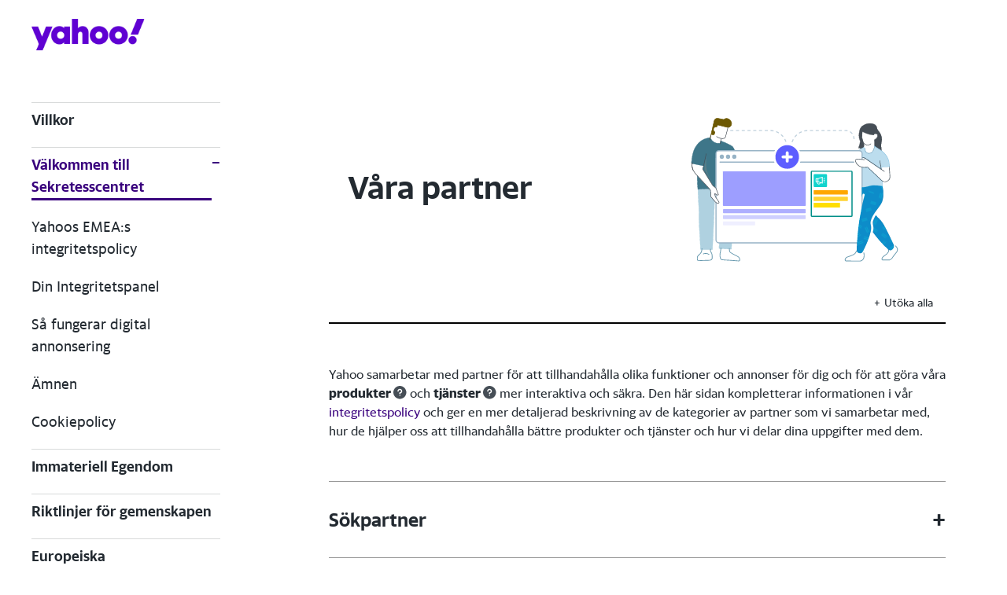

--- FILE ---
content_type: text/html; charset=UTF-8
request_url: https://legal.yahoo.com/ie/sv/yahoo/privacy/topic/ourpartners/index.html
body_size: 37260
content:
<!DOCTYPE html>
<html lang="sv" dir="ltr">
    <head>
        <meta charset="utf-8">
        <meta http-equiv="X-UA-Compatible" content="IE=Edge">
        <meta name="viewport" content="width=device-width,initial-scale=1.0,maximum-scale=1.0">
        <title>Våra partner | Yahoo</title>
        <meta name="description" content="">
        <meta name="keywords" content="">
        <link rel="apple-touch-icon" sizes="180x180" href="https://s.yimg.com/rz/l/favicon.ico">
        <link rel="icon" type="image/png" sizes="32x32" href="https://s.yimg.com/rz/l/favicon.ico">
        <link rel="icon" type="image/png" sizes="16x16" href="https://s.yimg.com/rz/l/favicon.ico">
        <!--<link rel="manifest" href="/js/manifest.json">-->
        <link rel="mask-icon" href="https://s.yimg.com/ge/toc/assets/safari-pinned-tab.svg" color="#000000">
        <meta name="theme-color" content="#ffffff">
        <link rel="stylesheet" href="https://s.yimg.com/zz/combo?cv/apiv2/ys/ga/css/h_f_v1.01.min.css&cv/apiv2/ys/ga/css/l_n_v1.03.min.css&cv/apiv2/ys/ga/css/m_n_v1.02.min.css&cv/apiv2/ys/ga/css/g_v1.3.min.css">
        <link rel="stylesheet" href="https://s.yimg.com/zz/combo?cv/apiv2/ys/lyc/css/y_p_v1.02.min.css&cv/apiv2/ys/lyc/css/p_p_e_v1.05.min.css">
        <script src="https://s.yimg.com/ge/toc/ass/js/modernizr.min.js"></script>
        <!--if lt IE 9
        script(src='https://s.yimg.com/ge/toc/ass/js/3.7.3/html5shiv.js')
        script(src='https://s.yimg.com/ge/toc/ass/js/1.4.2/respond.min.js')
        -->
        <script src="https://s.yimg.com/ss/rapid3.js"></script>
         
    </head>
                <body  data-nodeid=12479>
             <header class="site-header" id="site-header">
    <div class="sticky-content">
      <div class="container">
        <h1 class="site-header-logo">
          
     <a class="logo" href="https://www.yahooinc.com/"><img class="full" src="https://s.yimg.com/cv/apiv2/yahooincsites/images/yahoo_logo_purple.svg" alt="Yahoo logo" title="Yahoo"><img class="short" src="https://s.yimg.com/cv/apiv2/yahooincsites/images/yahoo_logo_purple.svg" alt="Yahoo logo" title="Yahoo"></a>

          </h1>
        <nav class="site-nav" role="navigation">
            <button class="btn-menu disable-hover"><span class="burger"><span></span></span></button>
        </nav>
      </div>
    </div>
  </header>

        <div class="page-menu" id="page-menu" aria-hidden="true">
                 
<div class="container">
    <nav role="navigation">
        <button class="circle btn-close disable-hover"><i class="times"></i></button>
        <ul class="menu-primary" id="menu-primary-navigation">
            
<li class="menu-item">
                <div class="line-wrap">
                    <a href="/ie/sv/yahoo/terms/otos/index.html">Villkor</a>
                </div>
                </li><li class="menu-item menu-parent">
            <div class="line-wrap">
                <span>Välkommen till Sekretesscentret</span>
            </div>
            <div class="menu-submenu">
                <button class="btn-back disable-hover"><i class="chevron-left"></i>Back</button>
                    <ul class="menu-nodes">
                        <li>
                            <div class="line-wrap">
                                <a href="/ie/sv/yahoo/privacy/overview/index.html">Välkommen till Sekretesscentret</a>
                            </div>
                        </li>
                        
      
            <li>
            <a href="/ie/sv/yahoo/privacy/index.html">Yahoos EMEA:s integritetspolicy</a>
        </li>
    
      
            <li>
            <a href="/ie/sv/yahoo/privacy/yourprivacycontrols/index.html">Din Integritetspanel</a>
        </li>
    
      
            <li>
            <a href="/ie/sv/yahoo/privacy/advertising/index.html">Så fungerar digital annonsering</a>
        </li>
    
      
            <li>
            <a href="/ie/sv/yahoo/privacy/topic/index.html">Ämnen</a>
        </li>
    
      
            <li>
            <a href="/ie/sv/yahoo/privacy/cookies/index.html">Cookiepolicy</a>
        </li>
    
                        </ul>
            </div>
                </li><li class="menu-item">
                <div class="line-wrap">
                    <a href="/ie/sv/yahoo/ip/index.html">Immateriell Egendom</a>
                </div>
                </li><li class="menu-item">
                <div class="line-wrap">
                    <a href="/ie/sv/yahoo/guidelines/index.html">Riktlinjer för gemenskapen</a>
                </div>
                </li><li class="menu-item">
                <div class="line-wrap">
                    <a href="/ie/sv/yahoo/terms/european-accessibility-act/index.html">Europeiska tillgänglighetslagen</a>
                </div>
                </li>   
        </ul>
    </nav>
</div>

        </div>
        <div class="with-sidebar with-no-mobile-padding">
            <div class="container" id="outer-wrapper">
                <div class="grid">
                           <aside class="sidebar col-12 col-3-small col-3-medium" id="site-sidebar" role="region">
    <div class="sidebar-navigation">
      <div class="page-navigation" id="page-navigation">
        <div class="container">
          <nav role="navigation">
            <ul class="menu-secondary" id="menu-secondary-navigation">            
              
<li class="menu-item">
                    <a href="/ie/sv/yahoo/terms/otos/index.html">Villkor</a>
                </li><li class="menu-item">
                                    <div class="menu-item-row">
                    <a href="/ie/sv/yahoo/privacy/overview/index.html">Välkommen till Sekretesscentret</a>
                    <button type="button" class="acc-menu-item" aria-expanded="false" aria-controls="Välkommen till Sekretesscentret" aria-label="Toggle Välkommen till Sekretesscentret">
                        <span class="pm" aria-hidden="true"></span>
                    </button>
                </div>
                <div class="menu-submenu" id="Välkommen till Sekretesscentret" aria-labelledby="Välkommen till Sekretesscentret">
                    <ul class="menu-nodes">
                        
      
            <li>
            <a href="/ie/sv/yahoo/privacy/index.html">Yahoos EMEA:s integritetspolicy</a>
        </li>
    
      
            <li>
            <a href="/ie/sv/yahoo/privacy/yourprivacycontrols/index.html">Din Integritetspanel</a>
        </li>
    
      
            <li>
            <a href="/ie/sv/yahoo/privacy/advertising/index.html">Så fungerar digital annonsering</a>
        </li>
    
      
            <li>
            <a href="/ie/sv/yahoo/privacy/topic/index.html">Ämnen</a>
        </li>
    
      
            <li>
            <a href="/ie/sv/yahoo/privacy/cookies/index.html">Cookiepolicy</a>
        </li>
    
                        </ul>
                </div>
                            </li><li class="menu-item">
                    <a href="/ie/sv/yahoo/ip/index.html">Immateriell Egendom</a>
                </li><li class="menu-item">
                    <a href="/ie/sv/yahoo/guidelines/index.html">Riktlinjer för gemenskapen</a>
                </li><li class="menu-item">
                    <a href="/ie/sv/yahoo/terms/european-accessibility-act/index.html">Europeiska tillgänglighetslagen</a>
                </li>   

            </ul>
          </nav>
        </div>
      </div>
    </div>
  </aside>

                         <main class="col-12 col-9-small col-9-medium" id="site-main">
    <section class="no-top-margin full-width-mobile">
        <div id="pcMainContainer" class="container">
            <div class="grid">
                <div class="grid-item col-12-small content-container entry__content">
                    <div class="pcBanner">
                        <div class="pcBannerText">
                            <h2 id="mainTitle">Våra partner</h2>
                        </div>
                        <div class="pcBannerImg">
                            <img src="https://s.yimg.com/cv/apiv2/default/20200609/_our_partners__takes-a-team.svg" alt="" />
                        </div>
                    </div>
                    <div class="pcBannerTextMove">
                        <h2 id="mainTitle">Våra partner</h2>
                    </div>
                    <div id="expandCollapseAll">
                                                                                                                                                                                                                                                                                                                                                                                                                                                                                                                                                                                                                                                                                                                                                                                                                                                                                                                                                                                                                                                                                                                                                                                                                                                                                                                                                                                                                                                                                                                                                                                                                                                                                                                                                                                                                                                                                                                                                                                                                                                       <span tabindex="0" id="expandAll" role="button" aria-expanded="false" aria-label="Utöka alla">Utöka alla</span>
                                        <span tabindex="0" id="collapseAll" role="button" aria-expanded="true" aria-label="Komprimera alla" style="display: none;">Komprimera alla</span>
                                                                                                                                                                                                                                                                                                                                                          </div>
                    
  <div class="nonAccordion subColor pcTextXlrg pcTextMed pcList"><article class="nonAccordion-item"><div class="nonAccordion-info"><p>Yahoo samarbetar med partner för att tillhandahålla olika funktioner och annonser för dig och för att göra våra <label data-cardopen="Produkter" data-cardtext="'Yahoo produkter' eller 'produkter' är alla de webbplatser och appar som vi äger och driver, inklusive vad vi erbjuder i Yahoo samt och Engadget. Dessa varumärken tillhandahåller tjänster inom innehåll, handel och e-post till hundratals miljoner användare. " data-cardtitle="Produkter">produkter</label> och <label data-cardopen="false" data-cardtext="'Yahoo  tjänster' eller 'tjänster' är våra tjänster i fråga om innehåll, annonsering och analys som vi använder i våra produkter och i tredje parters webbplatser och appar. När du besöker tredje parters webbplatser och appar som vi samarbetar med samlar våra tjänster in dina uppgifter och använder dem i enlighet med vår &lt;a  data-cke-saved-href='/ie/sv/yahoo/privacy/index.html' href='/ie/sv/yahoo/privacy/index.html'&gt;integritetspolicy&lt;/a&gt;.&lt;br /&gt;
" data-cardtitle="Tjänster">tjänster</label> mer interaktiva och säkra. Den här sidan kompletterar informationen i vår <a href="/ie/sv/yahoo/privacy/index.html">integritetspolicy</a> och ger en mer detaljerad beskrivning av de kategorier av partner som vi samarbetar med, hur de hjälper oss att tillhandahålla bättre produkter och tjänster och hur vi delar dina uppgifter med dem.</p></div></article></div><div class="mainAccordion subColor pcTextXlrg pcTextMed pcList"><article class="mainAccordion-item"><h2 class="mainAccordion-header" aria-controls="11" aria-expanded="false" id="1" role="button" tabindex="0">Sökpartner</h2><div class="mainAccordion-info"><div class="mainAccordion-answer" aria-labelledby="1" id="11" role="region"><p>Vi samarbetar med sökpartner för att driva och rent tekniskt tillhandahålla resultaten på din sökning i våra sökprodukter. Våra partner ingår i två huvudsakliga kategorier:</p><ul><li>Sökleverantörer – partner som tillhandahåller de algoritmiska och annonsresultat som visas på sidorna med sökresultat. För närvarande är <a href="https://www.microsoft.com/en-ie/">Microsoft</a> vår exklusiva sökleverantör för dessa resultat i fråga om Yahoo Sök.</li><li>Innehållsleverantörer – partner som tillhandahåller ytterligare information som vi visar på sidorna med sökresultat, förutom algoritmiska och betalda sökresultat. Vi använder till exempel följande partner för att tillhandahålla kartläggning (<a href="https://www.here.com/">HERE Technologies</a>), lokala verksamhetsannonser(<a href="http://www.yellowpages.com/">Yellow Pages</a>) och flyginformation (<a href="http://www.skyscanner.com/">Skyscanner</a>) och komplettera våra sökresultat.</li></ul><p><label data-cardopen="false" data-cardtext="Sökpartner är bolag som vi samarbetar med för att driva eller tekniskt kunna tillhandahålla resultaten för dina sökningar i våra sökprodukter, t.ex. Yahoo Search. För att läsa mer om våra sökpartner ska du besöka vår Partner-sida." data-cardtitle="Sökpartner">Sökpartner</label> kan ta emot t.ex. följande uppgifter om dig:&nbsp;</p><ul><li>söktermer</li><li>IP-adresser</li><li>webbläsare eller enhetstyp</li></ul><p>Sökpartnerna använder även dessa uppgifter för sina egna ändamål, till exempel för att förbättra sina produkter och tjänster och för att tillhandahålla bättre sökresultat för dig. Sökpartner använder uppgifter som de samlar in i enlighet med sina egna integritetspolicyer och våra avtal med dem.</p><p>För mer information om hur våra sökprodukter fungerar ska du gå till sidan <a href="/ie/sv/yahoo/privacy/topic/ourproducts/index.html">Våra produkter</a>.<br>&nbsp;</p></div></div></article></div><div class="mainAccordion subColor pcTextXlrg pcTextMed pcList"><article class="mainAccordion-item"><h2 class="mainAccordion-header" aria-controls="22" aria-expanded="false" id="2" role="button" tabindex="0">Analyspartner</h2><div class="mainAccordion-info"><div class="mainAccordion-answer" aria-labelledby="2" id="22" role="region"><p>Yahoo samarbetar med olika analyspartner som <a href="http://analytics.google.com/analytics/web/provision/#/provision">Google Analytics</a>, &nbsp;<a href="https://www.nielsen.com/ie/en/">Nielsen</a>, <a href="https://www.comscore.com/">ComScore</a> och <a href="https://www.mediametrie.fr/">Mediametrie</a>. Analyspartner hjälper oss och våra <label aria-expanded="false" aria-label="word definition" data-cardopen="false" data-cardtext="Dessa kallas även för 'annonseringspartner' och är bolag som tillhandahåller annonseringstjänster online, till exempel mediaföretag, annonsörer och deras reklambyråer, mät- och analysbolag, leverantörer av säkerhets- och bedrägeribekämpningstjänster, datahanteringsplattformar, leverantörer av målgruppsmätning och dataleverantörer." data-cardtitle="Partner inom annonseringsteknik" role="link" tabindex="0">annonseringspartner</label> att skapa insikter om hela vår verksamhet. Dessa insikter hjälper oss att genomföra studier och att ta fram rapporter för oss och våra annonseringspartner.</p><p>Analysinsikterna är baserade på olika aspekter i fråga om hur användarna använder våra <label data-cardopen="Produkter" data-cardtext="'Yahoo produkter' eller 'produkter' är alla de webbplatser och appar som vi äger och driver, inklusive vad vi erbjuder i Yahoo samt och Engadget. Dessa varumärken tillhandahåller tjänster inom innehåll, handel och e-post till hundratals miljoner användare. " data-cardtitle="Produkter">produkter</label> och <label aria-expanded="false" aria-label="word definition" data-cardopen="false" data-cardtext="'Yahoo tjänster' eller 'tjänster' är våra tjänster i fråga om innehåll, annonsering och analys som vi använder i våra produkter och i tredje parters webbplatser och appar. När du besöker tredje parters webbplatser och appar som vi samarbetar med samlar våra tjänster in dina uppgifter och använder dem i enlighet med vår &lt;a  data-cke-saved-href='/ie/sv/yahoo/privacy/index.html' href='/ie/sv/yahoo/privacy/index.html'&gt;integritetspolicy&lt;/a&gt;.&lt;br /&gt;
" data-cardtitle="Tjänster" role="link" tabindex="0">tjänster</label>, inklusive:</p><ul><li>hur många användare som såg en annons, ett innehåll eller en sida</li><li>om annonsen eller innehållet var synliga för användarna i deras webbläsare eller på deras enheter</li><li>hur användarna interagerade med annonsen eller innehållet, inklusive om de klickade sig fram till destinationen som var länkad från annonsen eller innehållet</li><li>om användarna köpte produkten som visades i annonsen, köpte en liknande produkt, abonnerade på en tjänst, prenumererade på ett nyhetsbrev eller tittade på en video.&nbsp;</li></ul><p>För att kunna tillhandahålla dessa insikter delar vi användarnas uppgifter med våra analyspartner. Analyspartnerna använder även spårningsteknik (till exempel <a href="/ie/sv/yahoo/privacy/cookies/index.html#pixelandtags">pixlar och taggar</a>) till att samla in användaruppgifter i våra produkter och tjänster.&nbsp;</p><p>Analyspartner behandlar användaruppgifter som:</p><ul><li>loggfilsdata som rör användaren</li><li>IP-adresser</li><li>grundläggande demografiska uppgifter som åldersintervall eller kön</li><li>användaraktivitet, till exempel klick på annonser och innehåll</li><li>egenskaper för användarnas enheter och webbläsare</li></ul><p>Analyspartner kommer att använda uppgifter som de samlar in i enlighet med sina egna integritetspolicyer och våra avtal med dem.&nbsp;<br>&nbsp;</p></div></div></article></div><div class="mainAccordion subColor pcTextXlrg pcTextMed pcList"><article class="mainAccordion-item"><h2 class="mainAccordion-header" aria-controls="33" aria-expanded="false" id="3" role="button" tabindex="0">Partner inom annonseringsteknik</h2><div class="mainAccordion-info"><div class="mainAccordion-answer" aria-labelledby="3" id="33" role="region"><p>En del av de annonser som du ser i våra <label aria-expanded="false" aria-label="word definition" data-cardopen="Produkter" data-cardtext="'Yahoo produkter' eller 'produkter' är alla de webbplatser och appar som vi äger och driver, inklusive vad vi erbjuder i Yahoo samt och Engadget. Dessa varumärken tillhandahåller tjänster inom innehåll, handel och e-post till hundratals miljoner användare. " data-cardtitle="Produkter" role="link" tabindex="0">produkter</label> tillhandahålls av våra partner inom annonseringsteknik. Dessa partner hjälper oss att:</p><ul><li>leverera annonser till dem som mest sannolikt kommer att vara intresserade av att se dem</li><li>hålla reda på antalet användare som såg eller klickade på en specifik annons</li><li>analysera hur våra och tredje parters annonser presterar och hur effektiva de är</li><li>minska bedrägerier och identifiera robottrafik</li><li>göra granskning, <a href="/ie/sv/yahoo/privacy/topic/datacollection/index.html#research">forskning</a> och rapportering åt annonsörer.</li></ul><p>Vi delar dina uppgifter med våra partner inom annonseringsteknik för att göra det möjligt för dem att genomföra dessa aktiviteter. Våra partner inom annonseringsteknik samlar även in uppgifter om dig och använder dem för sina egna ändamål och i enlighet med dina kontroller, sina integritetspolicyer och våra avtal med dem.&nbsp;<br>De typer av uppgifter som våra partner inom annonseringsteknik samlar in och använder innefattar:</p><ul><li>din IP-adress</li><li>information om HTTP-rubrik</li><li>information om webbläsare och enhet</li><li>cookies och relaterade spårningsuppgifter.</li></ul><p>Många av våra partner inom annonseringsteknik deltar i ett ramverk för reklambranschen som kallas för <label aria-expanded="false" aria-label="word definition" data-cardopen="false" data-cardtext="IAB Europe Transparency &amp; Consent Framework består av en uppsättning tekniska specifikationer och policyer som medlemmarna ska hålla sig till. Medlemmarna innefattar intressenter i onlineannonskedjan, till exempel utgivare, annonsörer och teknikleverantörer." data-cardtitle="IAB Europe Transparency &amp; Consent Framework" role="link" tabindex="0">IAB Europe Transparency &amp; Consent Framework</label>. Det gör det lättare för dig att hantera om och hur dessa partner använder dina uppgifter. Gå till avsnittet Partner i <a href="/ie/sv/yahoo/privacy/yourprivacycontrols/index.html">Dina integritetskontroller</a> för at se dina aktuella inställningar med våra partner inom annonseringsteknik som är deltar i IAB.</p><p>En del av våra partner inom annonseringsteknik deltar även i flera regionala självreglerande organ och har åtagit sig att följa deras principer för beteendemässig annonsering online. Dessa branschorganisationer är oberoende organ som arbetar med att etablera riktlinjer för ansvarsfull annonsering på internet. Dessa självreglerande branschorgan erbjuder dig att välja bort alternativ för att hantera om de enheter som deltar kan behandla dina uppgifter för vissa ändamål. Mer information finns nedan.<br>&nbsp;</p><ul><li>Europa: European Interactive Digital Advertising Alliance (<a href="http://www.youronlinechoices.eu/">EDAA</a>).&nbsp; Läs mer om dess <a href="http://www.edaa.eu/european-principles/">principer</a> eller <a href="http://www.youronlinechoices.eu/">välj bort de företag som deltar</a>.</li><li>USA: Network Advertising Initiative (<a href="http://www.networkadvertising.org/">NAI</a>) – Läs mer om dess <a href="http://www.networkadvertising.org/code-enforcement/code">uppförandekod</a> eller <a href="http://www.networkadvertising.org/managing/opt_out.asp">välj bort de företag som är medlemmar</a>.</li><li>USA: Digital Advertising Alliance (<a href="http://www.aboutads.info/">DAA</a>) – Läs mer om dess <a href="http://www.aboutads.info/principles/">principer</a> eller <a href="http://www.aboutads.info/choices/">välj bort de företag som deltar</a>.</li><li>Kanada: Digital Advertising Alliance of Canada (<a href="http://youradchoices.ca/">DAAC</a>) – Läs mer om dess <a href="http://youradchoices.ca/the-principles">principer</a> eller <a href="http://youradchoices.ca/choices">välj bort de företag som deltar</a>.</li><li>Japan:&nbsp; För dem som och Boundless Inc., se Data Driven Advertising Initiative (DDAI) – läs mer om DDAI:s principer eller <a href="http://www.ddai.info/optout">välj bort de företag som deltar</a>.</li><li>Nya Zeeland: Interactive Advertising Bureau of New Zealand (<a href="http://www.youronlinechoices.co.nz/">IAB</a>) – Läs mer om dess<a href="http://www.youronlinechoices.co.nz/best-practice-guidelines">principer</a>.</li></ul></div></div></article></div><div class="mainAccordion subColor pcTextXlrg pcTextMed pcList"><article class="mainAccordion-item"><h2 class="mainAccordion-header" aria-controls="44" aria-expanded="false" id="4" role="button" tabindex="0">Innehållspartner</h2><div class="mainAccordion-info"><div class="mainAccordion-answer" aria-labelledby="4" id="44" role="region"><p>Yahoo samarbetar med olika partner för att tillhandahålla relevant innehåll för dig i våra <label aria-expanded="false" aria-label="word definition" data-cardopen="Produkter" data-cardtext="'Yahoo produkter' eller 'produkter' är alla de webbplatser och appar som vi äger och driver, inklusive vad vi erbjuder i Yahoo samt och Engadget. Dessa varumärken tillhandahåller tjänster inom innehåll, handel och e-post till hundratals miljoner användare. " data-cardtitle="Produkter" role="link" tabindex="0">produkter</label>. Typerna av innehåll som dessa partner tillhandahåller varierar, från kartor till nyheter, videor med mera.</p><p>Nedan beskriver vi de olika kategorier av innehållspartner som vi samarbetar med, vilka typer av uppgifter de samlar in och använder samt de funktioner som de tillhandahåller i våra produkter.</p><div class="mainSubAccordions pcTextSml pcList"><article class="subAccordion-item"><h6 aria-controls="aa" aria-expanded="false" id="a" role="button" tabindex="0">Innehållsvisning</h6><div class="mainSubAccordion-answer" aria-labelledby="a" id="aa" role="region"><p>Vi försöker tillhandahålla eget innehåll och innehåll som vi står värd för. Vi samarbetar även med innehållsleverantörer för att tillhandahålla ett mer omfattande innehåll. Du kan till exempel se nyhetsartiklar från <a href="https://www.reuters.com/">Reuters</a>, <a href="https://www.independent.co.uk/">The Independent</a>, <a href="https://www.bbc.co.uk/usingthebbc/privacy/">The British Broadcasting Corporation</a>, <a href="https://www.theguardian.com/help/privacy-policy">The Guardian</a> eller <a href="https://www.irishexaminer.com/">The Irish Examiner</a>, <a href="https://www.healthline.com/privacy-policy">Healthline</a> eller videoinnehåll från <a href="https://storyful.com/">Storyful</a> eller <a href="https://www.itn.co.uk/">ITN</a>.</p><p>Dessa leverantörer samlar in information som t.ex. din IP-adress, sidhuvudinformation, webbläsarinformation, Flash Player-version, internethastighet samt vilka delar av videon som verkligen sågs.</p></div></article><article class="subAccordion-item">&nbsp;</article><h6 aria-controls="bb" aria-expanded="false" id="b" role="button" tabindex="0">Sociala knappar och widgetar</h6><div class="mainSubAccordion-answer" aria-labelledby="b" id="bb" role="region"><p>Yahoo använder sociala knappar och widgetar från partner i sina produkter för att inkorporera interaktiva funktioner. Dessa sociala knappar och widgetar är från partner som <a href="https://www.facebook.com/policy.php">Facebook</a>, <a href="https://twitter.com/en/privacy">Twitter</a>, <a href="https://about.flipboard.com/privacy/">Flipboard</a>, <a href="https://www.spot.im/privacy/">Spot.IM</a> och <a href="https://www.spotify.com/us/legal/privacy-policy/">Spotify</a>. Med dessa interaktiva funktioner kan du gilla eller inte gilla artiklar, lägga in kommentarer och dela innehåll i dina profiler på sociala medier eller med ditt sociala nätverk.</p><p>Sociala knappar och widgetar är synliga för dig på de sidor du besöker. När du interagerar med en specifik widget eller social knapp samlar den innehållspartner som tillhandahåller widgeten eller den sociala knappen in viss information om dig, inklusive IP-adress, information om HTTP-rubrik och information om webbläsaren.&nbsp;</p><p>I vissa fall identifierar partnern dig genom sin sociala knapp eller widget, även om du inte interagerar med den. Våra partner använder uppgifter som de samlar in i enlighet med sina egna policyer och våra avtal med dem.</p></div><article class="subAccordion-item">&nbsp;</article><h6 aria-controls="cc" aria-expanded="false" id="c" role="button" tabindex="0">Leverantörer av röstassistenter och digitala assistenter</h6><div class="mainSubAccordion-answer" aria-labelledby="c" id="cc" role="region"><p>Vi samarbetar med företag som <a href="https://www.amazon.com/gp/help/customer/display.html/ref=footer_privacy?ie=UTF8&amp;nodeId=468496">Amazon</a>, <a href="https://www.apple.com/legal/privacy/en-ww/">Apple</a> och <a href="https://policies.google.com/privacy?hl=en-US">Google</a> som leverantörer av röstassistenter och digitala assistenter. Dessa företag kan ge användaren möjlighet att välja hur informationen samlas in och används. Mer information finns i respektive företags sekretesspolicy.</p><p>Apple tillhandahåller följande ytterligare meddelande. Yahoos applikationer kan låta dig använda Apples Siri-funktion (iOS 12 eller senare) till att interagera med dem. Användningen av Apples Siri med Yahoo-applikationer kräver att dina inspelade ljuduppgifter skickas till Apple för röstigenkänning, behandling och/eller transkription. Apple kan använda sådana ljuduppgifter till att förbättra och tillhandahålla Apples produkter och tjänster.&nbsp;</p></div><article class="subAccordion-item">&nbsp;</article><h6 aria-controls="dd" aria-expanded="false" id="d" role="button" tabindex="0">Innehållsrekommendationer</h6><div class="mainSubAccordion-answer" aria-labelledby="d" id="dd" role="region"><p>Yahoo samarbetar med partner som <a href="https://www.taboola.com/privacy-policy">Taboola</a> för att tillhandahålla rekommendationer om artiklar och nyhetsflöden, baserat på tidigare innehåll som användarna har visat, delat eller använt.</p><p>Partner för innehållsrekommendationer samlar in information från våra användare som t.ex. deras webb- eller appbeteende då de använder våra produkter, information om webbläsare, IP-adress och mobilidentifierare. De använder informationen i enlighet med sina avtal med oss och sina integritetspolicyer.<br>&nbsp;</p></div><article class="subAccordion-item">&nbsp;</article><h6 aria-controls="ee" aria-expanded="false" id="e" role="button" tabindex="0">E-handel</h6><div class="mainSubAccordion-answer" aria-labelledby="e" id="ee" role="region"><p>Vi samarbetar med e-handelspartner för att tillhandahålla produktannonser, kataloger, varukorgar, prisaviseringar, betalningsbehandling och relaterade funktioner i samband med e-handel. E-handelspartner innefattar <a href="https://www.awin.com/gb/legal/privacy-policy-gb">AWIN</a>, <a href="https://skimlinks.com/privacy-policies/">Skimlinks</a>, <a href="https://www.amazon.com/gp/help/customer/display.html?nodeId=201909010">Amazon</a>, <a href="https://www.cj.com/en-gb/about-us">CJ Affiliate</a> och <a href="https://www.viglink.com/website-privacy/">Sovrn</a> (tidigare VigLink).</p><p>Våra e-handelspartner kan till exempel visa hyperlänkar till varor och tjänster i våra produkter (till exempel artiklar i eller Yahoo). Om du klickar på hyperlänkarna dirigeras du om till tillverkare eller andra leverantörer som tillhandahåller information och möjligheten att köpa varorna eller tjänsterna i fråga.</p><p>Våra e-handelspartner samlar in information som är relaterad till dina aktiviteter. De använder informationen i enlighet med sina policyer och våra avtal med dem.</p></div></div></div></div></article></div><div class="mainAccordion subColor pcTextXlrg pcTextMed pcList"><article class="mainAccordion-item"><h2 class="mainAccordion-header" aria-controls="55" aria-expanded="false" id="5" role="button" tabindex="0">Andra partner</h2><div class="mainAccordion-info"><div class="mainAccordion-answer" aria-labelledby="5" id="55" role="region"><p>Yahoo samarbetar med företag som kan erbjuda produkter eller tjänster till dig baserat på den aktuella sidans innehåll eller andra kriterier. Till exempel erbjuder <a href="https://www.bankrate.com/privacy/">Bankrate</a> och <a href="https://www.paypal.com/en/webapps/mpp/ua/privacy-full">PayPal</a> räknare för bostadslån eller andra finansiella verktyg i vår produkt Yahoo Finance.</p><p>Andra partner tillhandahåller undersökningar i våra produkter och Yahoo Entertainment (t.ex. <a href="https://opinary.com/privacy-policy/">Opinary</a>) eller GIF-funktioner (t.ex. <a href="https://tenor.com/legal-privacy">Tenor</a>).</p><p>Eftersom din webbläsare, app eller enhet måste begära innehållet från partnerns servrar kan dessa leverantörer komma att samla in din IP-adress, sidhuvudinformation och webbläsarinformation. De behandlar också eventuell information som du tillhandahåller till dem som en del av användningen. De använder informationen i enlighet med sina policyer och våra avtal med dem.</p></div></div></article></div>

                    
                                        <div id="card-tooltip" class="card-tooltip" tabindex="-1" role="dialog" aria-live="polite">
                        <div class="card-container">
                            <div class="card-sideblue"></div>
                            <div class="card-body">
                                <div class="card-header">
                                    <h5 id="card-title" class="card-title"></h5>
                                    <span class="card-closebtn" tabindex="0" role="button" aria-label="Close Definition Popup"></span>
                                </div>
                                <div class="card-content">
                                    <p id="card-text" class="card-text"></p>
                                </div>
                            </div>
                        </div>
                    </div>
                </div>
            </div>
        </div>
    </section>
</main>


                </div>
            </div>
        </div>
             <footer class="site-footer" id="site-footer">
      <div class="container">
        <div class="grid grid-mobile grid-gutters">
            <div class="grid__item col-12 col-4--small footer__address-holder">
               <div class="grid grid--mobile">
                                      <div class="grid__item col-6 col-11-small">
    <div class="build-brands">
        
    </div>
</div>
<div class="grid__item col-6 col-11-small">
    <p>
                ©2026 Yahoo. All Rights Reserved.
    </p>
</div>
                            
               </div>
            </div>     
        </div>
      </div>
</footer>

        <!-- Rapid implementation start -->
        <script src="https://s.yimg.com/cv/apiv2/ys/ga/js/r_k_v1.min.js"></script>
        <script src="https://s.yimg.com/cv/apiv2/ys/ga/js/r_c_v1.min.js"></script>
        <!-- Rapid implementation end -->
        <script src="https://s.yimg.com/zz/combo?ge/toc/ass/js/2.2.4/jquery.min.js&amp;ge/toc/ass/js/libs.min.js&amp;ge/toc/ass/js/tocCustom.js&amp;cv/apiv2/oath/policies/js/app-min-v2.js"></script>
        <script src="https://s.yimg.com/zz/ge/oath/policies/js/oathplcy_custom_min.js"></script>
        <script type="text/javascript" src="https://s.yimg.com/zz/combo?ge/oath/policies/v1/dist/scripts/aimdata-min.js&amp;ge/policies/js/v2/redirectTool_links_replacement_v2.js"></script>
        <script src="https://s.yimg.com/cv/apiv2/oathsites/overlay/js/verizon-overlay-v3-min.js"></script> 

        <script src="https://s.yimg.com/cv/apiv2/vzmsites/policies/js/cpqp_v2.js"></script>
        <script src="https://s.yimg.com/cv/apiv2/ys/ga/js/g_v1.01.min.js"></script>
        <script src="https://s.yimg.com/cv/apiv2/ys/lyc/js/d_d_v1.min.js"></script>
        <script src="https://s.yimg.com/zz/combo?cv/apiv2/ys/lyc/js/y_p_v1.min.js&cv/apiv2/ys/lyc/js/l_n_v1.03.min.js&cv/apiv2/ys/lyc/js/p_p_e_v1.04.min.js"></script>
        <script src="https://s.yimg.com/cv/apiv2/ys/lyc/js/o_a_v1.1.min.js"></script>
        <script src="https://s.yimg.com/cv/apiv2/yahooincsites/common/js/pdfmake_0.2.12.min.js"></script>
        <script src="https://s.yimg.com/cv/apiv2/yahooincsites/common/js/vfs_fonts_0.2.12.min.js"></script>
        <script src="https://s.yimg.com/cv/apiv2/yahooincsites/common/js/html-to-pdfmake-browser.min.js"></script>
        <script src="https://s.yimg.com/cv/apiv2/yahooincsites/fonts/Base64Fonts.js"></script>
        <script src="https://s.yimg.com/cv/apiv2/yahooincsites/policies/js/tos_pdf-v01.02.min.js"></script>
        <div class="gridder hidden">
            <div class="container">
                <div class="grid grid-gutters">
                    <span class="grid-item col-1-gridder">1</span>
                    <span class="grid-item col-1-gridder">2</span>
                    <span class="grid-item col-1-gridder">3</span>
                    <span class="grid-item col-1-gridder">4</span>
                    <span class="grid-item col-1-gridder">5</span>
                    <span class="grid-item col-1-gridder">6</span>
                    <span class="grid-item col-1-gridder">7</span>
                    <span class="grid-item col-1-gridder">8</span>
                    <span class="grid-item col-1-gridder">9</span>
                    <span class="grid-item col-1-gridder">10</span>
                    <span class="grid-item col-1-gridder">11</span>
                    <span class="grid-item col-1-gridder">12</span>
                </div>
            </div>
        </div>
    </body>


    
</html>


--- FILE ---
content_type: text/css
request_url: https://s.yimg.com/zz/combo?cv/apiv2/ys/ga/css/h_f_v1.01.min.css&cv/apiv2/ys/ga/css/l_n_v1.03.min.css&cv/apiv2/ys/ga/css/m_n_v1.02.min.css&cv/apiv2/ys/ga/css/g_v1.3.min.css
body_size: 7714
content:
header{margin:0;padding:0;border:0;font-size:100%;font:inherit;vertical-align:baseline}.site-header{display:-ms-flexbox;display:flex;-ms-flex-flow:column nowrap;flex-flow:column nowrap;height:8rem}.site-header .container{display:-ms-flexbox;display:flex;-ms-flex-flow:row wrap;flex-flow:row wrap;-ms-flex-pack:justify;justify-content:space-between;-ms-flex-align:center;align-items:center}.site-header button{-webkit-appearance:none;transform:translateZ(0);line-height:1;height:auto;border:none;-webkit-user-select:none;-moz-user-select:none;-ms-user-select:none;user-select:none;-moz-appearance:none;appearance:none;cursor:pointer;text-align:center;white-space:nowrap;text-decoration:none;border-radius:0;background-color:transparent;font-size:1.8rem;font-weight:600;color:#000;padding:0;transition:color .2s cubic-bezier(.74,.07,.34,.96) 0s;min-width:initial;display:-ms-flexbox;display:flex;-ms-flex-align:center;align-items:center}.site-header button:hover{color:#006cb7;outline:0}.site-header .sticky-content{padding-left:2rem;padding-right:2rem;background-color:#fff;position:fixed;height:inherit;left:0;right:0;top:0;z-index:999;display:-ms-flexbox;display:flex;-ms-flex-pack:justify;justify-content:space-between;-ms-flex-align:center;align-items:center;-ms-flex-flow:row wrap;flex-flow:row wrap;transition:all .3s ease 0s}.site-header .sticky-content>.container>h1.site-header-logo{margin:0}.site-header .logo .full{height:4rem;position:static;visibility:visible;opacity:1}.site-header .logo .short{position:absolute;visibility:hidden;opacity:0;height:2.8rem}.site-header .logo>img{vertical-align:middle;width:auto}.site-header.scroll-not-passed .logo>.full{opacity:0;position:absolute;visibility:hidden;animation:show-logo .3s ease .3s forwards}.site-header.scroll-not-passed .logo>.short{opacity:1;position:static;visibility:visible;animation:hide-logo .3s ease 0s forwards}.site-header.scroll-passed .logo>.full{opacity:1;position:static;visibility:visible;animation:hide-logo .3s ease 0s forwards}.site-header.scroll-passed .logo>.short{opacity:0;position:absolute;visibility:hidden;animation:show-logo .3s ease .3s forwards}.site-header button .burger{position:relative;display:block;width:25px;height:25px;padding:0;background:0 0;cursor:pointer;transition:all .5s ease 0s;border:0 none;box-shadow:0 0;z-index:999;border-radius:2px}.site-header button .burger{margin-left:2rem}.site-header button .burger:hover{transform:none;outline:0}.site-header button .burger span{position:absolute;left:50%;top:50%;transform:translate(-50%,-50%);background:#000;width:2.4rem;height:.2rem;display:block;transition:all .5s ease 0s}.site-header button .burger span:after,.site-header button .burger span:before{background:#000;content:'';display:block;height:.2rem;transform:rotate(0);transition:all .5s ease 0s;width:100%;position:absolute;transform-origin:100% 50% 0;border-radius:2px}.site-header button .burger span:before{transform:translateY(-.6rem)}.site-header button .burger span:after{transform:translateY(.6rem)}.site-header button .on.burger span{background-color:transparent;box-shadow:0 0 0 transparent}.site-header button .on.burger span:before{transform:rotate(-45deg) translateY(0);transform-origin:50% 50% 0;box-shadow:0 0 0 transparent}.site-header button .on.burger span:after{transform:rotate(45deg) translateY(0);transform-origin:50% 50% 0;box-shadow:0 0 0 transparent}.site-header .logo>.full{animation:show-logo!important;visibility:visible!important;opacity:1!important}.site-header .logo>.short{animation:hide-logo!important;visibility:hidden!important;opacity:0!important}.site-header.scroll-not-passed .logo>.full,.site-header.scroll-not-passed .logo>.short,.site-header.scroll-passed .logo>.full,.site-header.scroll-passed .logo>.short{top:20px;position:fixed}@media (min-width:1025px){.site-header .sticky-content{height:8rem}.site-header.scroll-not-passed .sticky-content,.site-header.scroll-passed .sticky-content{height:8rem}}@media (min-width:1024px){.site-header{-ms-flex-pack:center;justify-content:center}}@media (max-width:1023px){.site-header{height:6.6rem}}@media (max-width:768px){.site-header.scroll-not-passed .logo>.full,.site-header.scroll-not-passed .logo>.short,.site-header.scroll-passed .logo>.full,.site-header.scroll-passed .logo>.short{top:18px}}@media (min-width:768px){.site-header .sticky-content{padding:0 4rem}.site-header button .burger{display:none}}@media (max-width:767px){.site-header{background-color:#fff;position:relative}.site-header button .text{display:none}}@media (max-width:425px){.site-header .sticky-content,.with-no-mobile-padding{transition:background-color .3s}.site-header.scroll-not-passed .logo>.full{position:initial}}@media (max-width:350px){.site-header .container{flex-flow:initial}}@media only screen and (max-width:600px){.site-header .logo .short{margin-left:-24%}}@media only screen and (min-width:600px){.site-header .logo .short{margin-left:-15%}}@media only screen and (min-width:768px){.site-header .logo .short{margin-left:-9%}}@media only screen and (min-width:992px){.site-header .logo .short{margin-left:-9%}}@media only screen and (min-width:1200px){.site-header .logo .short{margin-left:-9%}}body.sticky-footer{padding-bottom:12.4rem}.site-footer{margin-top:6rem;padding-left:2rem;padding-right:2rem;padding-top:5.67376vw;padding-bottom:5.67376vw;background-color:#000;color:#fff}.site-footer{padding-top:0;padding-bottom:0;background-color:#333}.site-footer h2{font-size:1.3rem;font-weight:700;margin-bottom:2rem}.site-footer li{margin-bottom:2rem;line-height:1;font-size:1.3rem}.site-footer a{transition:color .2s cubic-bezier(.58,.3,.195,1)}.site-footer a:hover{color:#006cb7}.site-footer .build-brands{display:block;max-width:20.7rem;max-height:6.1rem;font-weight:700;font-size:2rem;line-height:.95}.site-footer .branding li{line-height:0;margin:0}.site-footer .branding i{color:#410093;display:inline-block;font-size:1.75rem;margin-right:10px}.site-footer .branding p{display:inline-block;font-size:1.75rem;margin:0}.site-footer .sticky-content{padding:0 4rem;height:12.4rem;background:#fff;position:fixed;bottom:0;left:0;right:0;display:-ms-flexbox;display:flex;-ms-flex-flow:row wrap;flex-flow:row wrap;-ms-flex-align:center;align-items:center;-ms-flex-pack:justify;justify-content:space-between;animation:show-up .3s ease 0s forwards}.site-footer .sticky-content .search-bar{-ms-flex-pack:end;justify-content:flex-end}.site-footer .sticky-content .search-bar button{color:#000;font-size:2rem;background:0 0;width:4rem;height:4rem;min-width:initial;padding:0;margin:0 0 0 -4rem}.site-footer .sticky-content .search-bar button:hover{color:#006cb7}.site-footer .sticky-content .social-icons{width:100%}.down .site-footer .sticky-content:not(.visible){animation:hide-out .3s ease 0s forwards}@media (min-width:768px){body.sticky-footer{padding-bottom:6.2rem}.site-footer{padding-left:4rem;padding-right:4rem;padding-top:0;padding-bottom:0}.site-footer h2{font-size:1em;margin-bottom:3rem}.site-footer li{font-size:1em}.site-footer .build-brands{font-size:3rem;margin-bottom:6rem}.site-footer .sticky-content{height:6.2rem;-ms-flex-flow:row wrap;flex-flow:row wrap}.site-footer .sticky-content .social-icons{width:auto}}@media (max-width:767px){.site-footer .sticky-content .search-bar{padding-right:0}}@media (min-width:550px){.site-footer{margin-top:12rem}}ul.menu-secondary>li.menu-item>.menu-item-row,ul.menu-secondary>li.menu-item>.menu-item-row.active.open+.menu-submenu .menu-item_desktop>.menu-item-row{display:flex;justify-content:space-between}ul.menu-secondary>li.menu-item>.menu-item-row>a:hover{color:#39007d;border-bottom:3px solid #39007d}button.acc-menu-item{border:0;padding:0;cursor:pointer;display:inline-grid}ul.menu-secondary>li.menu-item .menu-submenu .menu-item_desktop>.menu-item-row>button.acc-menu-item[aria-expanded=false]>span:before,ul.menu-secondary>li.menu-item>.menu-item-row>button.acc-menu-item[aria-expanded=false]>span:before{float:right!important;content:"+";font-weight:900;font-size:20px}ul.menu-secondary>li.menu-item .menu-submenu .menu-item_desktop>.menu-item-row>button.acc-menu-item[aria-expanded=true]>span:before,ul.menu-secondary>li.menu-item>.menu-item-row>button.acc-menu-item[aria-expanded=true]>span:before{float:right!important;content:"\2212";font-weight:900;font-size:20px;color:#39007d}button.acc-menu-item:focus,button.acc-menu-item:focus-visible{outline:2px solid transparent;box-shadow:none}.kbn_sr_active button.acc-menu-item:focus{outline:2px solid currentColor;outline-offset:2px}.sidebar{padding:0}.sidebar+main{padding:0}.sidebar-navigation{display:none}.sidebar-navigation .page-navigation{margin:5rem 0;padding:0;background-color:#fff}.sidebar-navigation .page-navigation{background-color:transparent}.sidebar-navigation .menu-secondary>.menu-item{font-family:"Yahoo Sans Semibold",Arial,sans-serif}aside.sidebar .sidebar-navigation nav ul li{font-size:16px;line-height:22px}.sidebar-navigation .menu-secondary>.menu-item>.menu-submenu>ul>li.menu-item_mobile{display:none}.sidebar-navigation .menu-secondary>.menu-item>.menu-submenu>ul>li.menu-item_desktop>.menu-item-row.active.open+.menu-submenu>ul>li{padding-left:15px}.menu-item-row.active.open.urlHrefMatch>a.accordionActive,.menu-item-row.active.open>a.accordionActive{color:#232a31;border-bottom:none;font-family:"Yahoo Sans Semibold"!important}@media(min-width:938px){.sidebar{padding:0 4rem 0 0}}@media (min-width:768px){.sidebar-navigation{display:block}.sidebar-navigation .menu-secondary{-ms-flex-flow:column nowrap;flex-flow:column nowrap}.sidebar-navigation .menu-secondary a{font-weight:400}.sidebar-navigation .menu-secondary li{background-color:#fff;max-width:15em;height:initial;margin-bottom:2rem}.sidebar-navigation .menu-secondary li{background-color:transparent}.sidebar-navigation .menu-secondary .menu-item .menu-submenu{display:none;margin-top:2rem;padding-left:2rem}.sidebar-navigation .menu-secondary .menu-item .menu-item-row.open+.menu-submenu{display:block}.sidebar-navigation .menu-secondary .menu-item .menu-submenu li a:focus,.sidebar-navigation .menu-secondary .menu-item .menu-submenu li a:focus-visible,.sidebar-navigation .menu-secondary li a:focus,.sidebar-navigation .menu-secondary li a:focus-visible{outline:transparent auto 1px!important;box-shadow:none}.kbn_sr_active .sidebar-navigation .menu-secondary .menu-item .menu-submenu li a:focus,.kbn_sr_active .sidebar-navigation .menu-secondary li a:focus{outline:#39007d auto 1px!important;box-shadow:none}.sidebar-navigation .menu-secondary li .menu-item-row.urlHrefMatch a,.sidebar-navigation .menu-secondary li a.active:not(.accordion),.sidebar-navigation .menu-secondary li a.open:not(.accordion){color:#39007d;border-bottom:3px solid #39007d}.sidebar-navigation .menu-secondary li .menu-item-row>a,.sidebar-navigation .menu-secondary li .menu-item-row>a:hover{min-height:28px;height:auto}.sidebar-navigation .menu-secondary li{border-top:1px solid #d8dada;padding-top:8px}.sidebar-navigation .menu-secondary li:last-child{border-bottom:1px solid #d8dada;padding-bottom:16px}.sidebar-navigation .menu-secondary li a{font-size:18px;line-height:28px;font-family:Yahoo Sans Semibold}.sidebar-navigation .menu-secondary .menu-item .menu-submenu{padding-left:0}.sidebar-navigation .menu-secondary .menu-item .menu-submenu li{border-top:none;padding-top:0}.sidebar-navigation .menu-secondary .menu-item .menu-submenu li:last-child{border-bottom:none;padding-bottom:0}.sidebar-navigation .menu-secondary .menu-item .menu-submenu li a{font-weight:100;font-family:Yahoo Sans}.sidebar-navigation .menu-secondary .menu-item .menu-submenu{padding-left:0}.sidebar-navigation .menu-secondary li a:hover{color:#39007d;border-bottom:3px solid #39007d}.sidebar{padding:0 4rem 0 0}.sidebar-navigation .menu-secondary .menu-item>a.accordion.no-href.active.open[aria-expanded=true]{border-bottom:none;color:#232a31}}@-moz-document url-prefix(){.sidebar-navigation .menu-secondary li .menu-item-row.active.open a,.sidebar-navigation .menu-secondary li a,.sidebar-navigation .menu-secondary li a.active,.sidebar-navigation .menu-secondary li a.open,.sidebar-navigation .menu-secondary li a:hover{font-weight:400}}@media only print and (min-width:446px){.page-menu{display:none!important}}@media only screen and (min-width:768px){.page-menu{display:none}}.page-menu{padding:2rem;background-color:#fff;position:fixed;left:0;top:0;width:100%;height:100%;z-index:999;transform:translate3d(0,-100%,0)}.page-menu li a,.page-menu li span{font-size:3.2rem;font-weight:700;letter-spacing:-.005em;line-height:3.4rem;transform:translate3d(0,100%,0)}.page-menu .btn-close{float:right;background:#fff;width:5rem;height:5rem;padding:0;transition:all .3s ease 0s}.page-menu .btn-close:hover{background:#006cb7}.page-menu .btn-close:hover i{color:#fff}.page-menu .btn-close i{font-size:2.8rem}.page-menu .btn-back{width:100%;max-width:100%;padding:0;height:initial;font-size:3.2rem;font-weight:700;letter-spacing:-.005em;border:0;text-align:left;line-height:1;position:relative;padding-left:2rem}.page-menu .btn-back:hover{background:#fff;color:#000}.page-menu .btn-back i{font-size:1.6rem;line-height:1;vertical-align:middle;width:1.6rem;height:1.6rem;position:absolute;top:50%;left:0;transform:translateY(-50%)}.page-menu .menu-primary{float:left;width:calc(100% + 4rem);transform:translate3d(0,0,0);transition:all .5s ease 0s}.page-menu .menu-primary>.timing-delay-1{animation-delay:.6s}.page-menu .menu-primary>.timing-delay-2{animation-delay:.7s}.page-menu .menu-primary>.timing-delay-3{animation-delay:.8s}.page-menu .menu-primary>.timing-delay-4{animation-delay:.9s}.page-menu .menu-primary>.timing-delay-5{animation-delay:1s}.page-menu .menu-primary>.timing-delay-6{animation-delay:1.1s}.page-menu .menu-primary>.timing-delay-7{animation-delay:1.2s}.page-menu .menu-primary>.timing-delay-8{animation-delay:1.3s}.page-menu .menu-primary>.timing-delay-9{animation-delay:1.4s}.page-menu .menu-primary>.timing-delay-10{animation-delay:1.5s}.page-menu .menu-primary>.timing-delay-11{animation-delay:1.6s}.page-menu .menu-primary>.timing-delay-12{animation-delay:1.7s}.page-menu .menu-primary>.timing-delay-13{animation-delay:1.8s}.page-menu .menu-primary>.timing-delay-14{animation-delay:1.9s}.page-menu .menu-primary>.timing-delay-15{animation-delay:2s}.page-menu .menu-primary>.timing-delay-16{animation-delay:2.1s}.page-menu .menu-primary>.timing-delay-17{animation-delay:2.2s}.page-menu .menu-primary>.timing-delay-18{animation-delay:2.3s}.page-menu .menu-primary>.timing-delay-19{animation-delay:2.4s}.page-menu .menu-primary>.timing-delay-20{animation-delay:2.5s}.page-menu .menu-primary>.timing-delay-21{animation-delay:2.6s}.page-menu .menu-primary>.timing-delay-22{animation-delay:2.7s}.page-menu .menu-primary>.timing-delay-23{animation-delay:2.8s}.page-menu .menu-primary>.timing-delay-24{animation-delay:2.9s}.page-menu .menu-primary>.timing-delay-25{animation-delay:3s}.page-menu .menu-primary>.timing-delay-26{animation-delay:3.1s}.page-menu .menu-primary>.timing-delay-27{animation-delay:3.2s}.page-menu .menu-primary>.timing-delay-28{animation-delay:3.3s}.page-menu .menu-primary>.timing-delay-29{animation-delay:3.4s}.page-menu .menu-primary>.timing-delay-30{animation-delay:3.5s}.page-menu .menu-item{width:calc(100% - 4rem)}.page-menu .menu-item>.line-wrap{width:100%;display:inline-block;overflow:hidden;animation-delay:inherit}.page-menu .menu-item>.line-wrap>a{display:inline-block}.page-menu .menu-parent.active>.menu-submenu{visibility:visible;z-index:999}.page-menu .menu-parent>.menu-submenu{visibility:hidden;position:absolute;width:calc(100% - 4rem);left:100%;top:0;z-index:-999}.page-menu .menu-parent>.menu-submenu .menu-item{width:100%}.page-menu .menu-parent>.menu-submenu.active>.menu-nodes>.menu-item>.line-wrap>a{animation:show-menu-node .5s cubic-bezier(.58,.3,.195,1) .5s forwards;animation-delay:inherit}.page-menu.active{animation:show-primary-menu .5s cubic-bezier(.58,.3,.195,1) 0s forwards}.page-menu.active .menu-primary>.menu-item>.line-wrap>a{animation:show-menu-node .5s cubic-bezier(.58,.3,.195,1) .5s forwards;animation-delay:inherit}.page-menu.non-active{animation:hide-primary-menu .5s cubic-bezier(.58,.3,.195,1) 0s forwards}.page-menu .menu-primary>.timing-delay-1,.page-menu .menu-primary>.timing-delay-2,.page-menu .menu-primary>.timing-delay-3,.page-menu .menu-primary>.timing-delay-4,.page-menu .menu-primary>.timing-delay-5,.page-menu .menu-primary>.timing-delay-6{animation-delay:unset}.page-menu .btn-close i{font-size:19px}.page-menu.active{padding-left:0;padding-right:0}.page-menu.active nav li.menu-item:not(.menu-subParent){margin-top:40px}body[dir=rtl] .page-menu.active nav li.menu-item:not(.menu-subParent){padding-right:6rem}.page-menu .menu-primary{transform:none;transition:none}.page-menu .menu-parent.active>.menu-submenu{margin-top:40px}.page-menu .btn-close{padding-right:2rem}body[dir=rtl] .page-menu .btn-close{float:left;padding-left:4rem}.page-menu .btn-close:hover{background:0 0}.page-menu .btn-close:hover i{color:#232a31}.page-menu.active{animation:show-primary-menu .1s cubic-bezier(.58,.3,.195,1) 0s forwards}.page-menu.non-active{animation:hide-primary-menu 0s cubic-bezier(.58,.3,.195,1) 0s forwards}.page-menu.active .menu-primary>.menu-item>.line-wrap>a{animation:show-menu-node .1s cubic-bezier(.58,.3,.195,1) 0s forwards;font-family:Yahoo Sans Semibold}.page-menu li a,.page-menu li span{font-size:25px}.page-menu{padding:2rem;display:none}.page-menu .menu-parent>.line-wrap:before{padding-right:2rem}.page-menu .menu-parent>.line-wrap:before{position:absolute;right:0;text-align:center;margin-top:20px;width:3rem;height:3rem;content:'\f107';display:inline-block;font-family:yahooinc-icons;font-style:normal;font-weight:400;font-variant:normal;line-height:3rem;text-decoration:inherit;text-rendering:optimizeLegibility;text-transform:none;-moz-osx-font-smoothing:grayscale;-webkit-font-smoothing:antialiased;transform:translateY(-50%)}.page-menu .menu-item{width:calc(100% - 4rem)}.page-menu li a,.page-menu li span{line-height:3.4rem}.page-menu .menu-primary.menu-submenu-active{transform:translate3d(-100%,0,0)}.page-menu .menu-parent>.menu-submenu{width:calc(100% - 4rem)}.page-menu .btn-back{display:block}.page-menu .menu-parent .menu-nodes>li{padding-left:2rem}.page-menu .menu-parent{position:inherit}.page-menu .btn-return{width:100%;max-width:100%;padding:0;height:initial;font-size:3.2rem;font-weight:700;letter-spacing:-.005em;border:0;text-align:left;line-height:1;position:relative;padding-left:2rem}.page-menu .btn-return i{font-size:1.6rem;line-height:1;vertical-align:middle;width:1.6rem;height:1.6rem;position:absolute;top:50%;left:0;transform:translateY(-50%)}.menu-submenu.active .btn-back,.page-menu .menu-submenu.active .menu-subParent.active .btn-return{font-size:14px;font-weight:100;padding-left:1.75rem;margin-left:15px}button.btn-return.disable-hover:hover{color:inherit;background-color:inherit}.menu-submenu.active ul{border-top:1px solid #d8dada;margin-top:14px}.menu-submenu.active ul li.timing-delay-1{margin-top:32px}.menu-submenu.active ul li a{font-size:16px;font-weight:100}.timing-delay-1,.timing-delay-2,.timing-delay-3,.timing-delay-4,.timing-delay-5,.timing-delay-6{animation-delay:unset}nav .menu-secondary .menu-item .menu-submenu .menu-nodes{padding-inline-start:0}.menu-submenu .menu-item{font-family:"Yahoo Sans",helvetica,sans-serif}.page-menu .menu-primary>.timing-delay-1,.page-menu .menu-primary>.timing-delay-2,.page-menu .menu-primary>.timing-delay-3,.page-menu .menu-primary>.timing-delay-4,.page-menu .menu-primary>.timing-delay-5,.page-menu .menu-primary>.timing-delay-6{animation-delay:unset}.timing-delay-1,.timing-delay-2,.timing-delay-3,.timing-delay-4,.timing-delay-5,.timing-delay-6{animation-delay:unset}.page-menu .btn-close i{font-size:19px}.page-menu.active{padding-left:0;padding-right:0}#menu-primary-navigation{border-top:1px solid #d8dada;padding-left:2rem;margin-top:0;margin-bottom:0}.page-menu.active nav li.menu-item{margin-top:40px}.menu-submenu.active .btn-back{font-size:14px;font-weight:100;padding-left:1.75rem;margin-left:15px}.menu-submenu.active ul{border-top:1px solid #d8dada;margin-top:14px}.menu-submenu.active ul li.timing-delay-1{margin-top:32px}.menu-submenu.active ul li a{font-size:16px;font-weight:100}.page-menu .menu-primary{transform:none;transition:none}.page-menu .menu-parent.active>.menu-submenu{margin-top:40px}.page-menu .btn-close{padding-right:2rem}.page-menu .btn-close:hover{background:0 0}.page-menu .btn-close:hover i{color:#000}.page-menu li a,.page-menu li span{font-size:25px}.page-menu.non-active{animation:none;display:block!important}.page-menu.active{animation:none;padding:0;padding-top:2rem;background-color:#fff;position:fixed;left:0;top:0;width:100%;height:100%;z-index:999;transform:none;display:block!important}.page-menu.active{animation:show-primary-menu .1s cubic-bezier(.58,.3,.195,1) 0s forwards}.page-menu.non-active{animation:hide-primary-menu 0s cubic-bezier(.58,.3,.195,1) 0s forwards}.page-menu.active .menu-primary>.menu-item>.line-wrap>a{animation:show-menu-node .1s cubic-bezier(.58,.3,.195,1) 0s forwards;font-family:Yahoo Sans Semibold}.page-menu .btn-close{transition:none}.page-menu li a,.page-menu li span{transform:none}.page-menu.active .menu-primary>.menu-item>.line-wrap>a{animation:none}.page-menu .menu-parent>.menu-submenu.active>.menu-nodes>.menu-item>.line-wrap>a{animation:none}a#about-nav:before,a#report-nav:before{float:right!important;content:"+";font-weight:900;font-size:20px}a#about-nav.open:before,a#report-nav.open:before{float:right!important;content:"\2212";font-weight:900;font-size:20px;color:#39007d}.page-menu .menu-parent .menu-subParent>.menu-submenu{visibility:hidden;position:absolute;width:calc(100% - 4rem);left:100%;top:0;z-index:-999}.page-menu .menu-parent .menu-subParent.active>.menu-submenu{visibility:visible;z-index:1000;left:0;width:100%}.page-menu .menu-parent li.menu-subParent span{font-size:16px}.page-menu .menu-parent.active>.menu-submenu.active.notFocused{visibility:hidden}.page-menu .menu-parent.active>.menu-submenu.active>ul>li.menu-item_desktop{display:none}.page-menu.active nav li.menu-item.menu-item_mobile{margin-top:0}@media (min-width:768px){.page-menu .btn-back{display:none}.page-menu .menu-item>.line-wrap>a{width:100%}.page-menu .menu-parent{position:relative}.page-menu .menu-parent>.menu-submenu{width:100%}}@media (max-width:768px){.page-menu .menu-parent>.line-wrap:before{padding-right:2rem}.page-menu .menu-parent .menu-subParent>.line-wrap:before{position:absolute;right:0;text-align:center;margin-top:20px;width:3rem;height:3rem;content:'\f107';display:inline-block;font-family:yahooinc-icons;font-style:normal;font-weight:400;font-variant:normal;line-height:3rem;text-decoration:inherit;text-rendering:optimizeLegibility;text-transform:none;-moz-osx-font-smoothing:grayscale;-webkit-font-smoothing:antialiased;transform:translateY(-50%)}}@media (max-width:767px){.page-menu .menu-parent>.line-wrap:before{padding-right:2rem}.page-menu .menu-parent .menu-nodes>li{padding-left:2rem}.page-menu .menu-primary.menu-submenu-active{transform:translate3d(-100%,0,0)}}@media (min-width:551px){.page-menu .menu-submenu{float:right}}@font-face{font-family:"Yahoo Sans Bold";src:url(https://s.yimg.com/cv/apiv2/cd/yahooinc/fonts/YahooSans-Bold.woff) format("woff"),url(https://s.yimg.com/cv/apiv2/cd/yahooinc/fonts/YahooSans-Bold.woff2) format("woff2"),url(https://s.yimg.com/cv/apiv2/cd/yahooinc/fonts/YahooSans-Bold.eot) format("embedded-opentype")}@font-face{font-family:"Yahoo Sans Semibold";src:url(https://s.yimg.com/cv/apiv2/cd/yahooinc/fonts/YahooSans-Semibold.woff) format("woff"),url(https://s.yimg.com/cv/apiv2/cd/yahooinc/fonts/YahooSans-Semibold.woff2) format("woff2"),url(https://s.yimg.com/cv/apiv2/cd/yahooinc/fonts/YahooSans-Semibold.eot) format("embedded-opentype")}@font-face{font-family:"Yahoo Sans Cond Bold";src:url(https://s.yimg.com/cv/apiv2/cd/yahooinc/fonts/YahooSansCond-Bold.woff) format("woff"),url(https://s.yimg.com/cv/apiv2/cd/yahooinc/fonts/YahooSansCond-Bold.woff2) format("woff2")}@font-face{font-family:"Yahoo Sans Cond XBold";src:url(https://s.yimg.com/cv/apiv2/cd/yahooinc/fonts/YahooSansCond-XBold.woff) format("woff"),url(https://s.yimg.com/cv/apiv2/cd/yahooinc/fonts/YahooSansCond-XBold.woff2) format("woff2")}@font-face{font-family:"Yahoo Sans";src:url(https://s.yimg.com/cv/apiv2/cd/yahooinc/fonts/YahooSans-Regular.woff) format("woff"),url(https://s.yimg.com/cv/apiv2/cd/yahooinc/fonts/YahooSans-Regular.woff2) format("woff2"),url(https://s.yimg.com/cv/apiv2/cd/yahooinc/fonts/YahooSans-Regular.eot) format("embedded-opentype")}@font-face{font-family:"Yahoo Sans Cond";src:url(https://s.yimg.com/cv/apiv2/cd/yahooinc/fonts/YahooSansCond-Regular.woff) format("woff"),url(https://s.yimg.com/cv/apiv2/cd/yahooinc/fonts/YahooSansCond-Regular.woff2) format("woff2")}@font-face{font-family:"Yahoo Sans Cond Black";src:url(https://s.yimg.com/cv/apiv2/cd/yahooinc/fonts/YahooSansCond-Black.woff) format("woff"),url(https://s.yimg.com/cv/apiv2/cd/yahooinc/fonts/YahooSansCond-Black.woff2) format("woff2")}@font-face{font-family:yahooinc-icons;src:url(https://s.yimg.com/cv/apiv2/political-ad/assets/fonts/oath-icons.eot);src:url(https://s.yimg.com/cv/apiv2/political-ad/assets/fonts/oath-icons.eot?#iefix) format("embedded-opentype"),url(https://s.yimg.com/cv/apiv2/political-ad/assets/fonts/oath-icons.woff2) format("woff2"),url(https://s.yimg.com/cv/apiv2/political-ad/assets/fonts/oath-icons.woff) format("woff"),url(https://s.yimg.com/cv/apiv2/political-ad/assets/fonts/oath-icons.ttf) format("truetype"),url(https://s.yimg.com/cv/apiv2/political-ad/assets/fonts/oath-icons.svg#oath-icons) format("svg");font-weight:400;font-style:normal}@media screen and (-webkit-min-device-pixel-ratio:0){@font-face{font-family:yahooinc-icons;src:url(https://s.yimg.com/cv/apiv2/political-ad/assets/fonts/oath-icons.svg#oath-icons) format("svg")}}@font-face{font-family:FontAwesome;src:url(https://s.yimg.com/ge/oath/policies/fonts/fontawesome-webfont.eot?v=4.4.0);src:url(https://s.yimg.com/ge/oath/policies/fonts/fontawesome-webfont.eot?#iefix&v=4.4.0) format('embedded-opentype'),url(https://s.yimg.com/ge/oath/policies/fonts/fontawesome-webfont.woff2?v=4.4.0) format('woff2'),url(https://s.yimg.com/ge/oath/policies/fonts/fontawesome-webfont.woff?v=4.4.0) format('woff'),url(fonts/fontawesome-webfont.ttf?v=4.4.0) format('truetype'),url(https://s.yimg.com/ge/oath/policies/fonts/fontawesome-webfont.svg?v=4.4.0#fontawesomeregular) format('svg');font-weight:400;font-style:normal}.fa{display:inline-block;font:normal normal normal 14px/1 FontAwesome;font-size:inherit;text-rendering:auto;-webkit-font-smoothing:antialiased;-moz-osx-font-smoothing:grayscale}.fa-angle-left:before{content:"\f104"}.fa-angle-right:before{content:"\f105"}.fa-angle-up:before{content:"\f106"}.fa-angle-down:before{content:"\f107"}:root{--respPointer:50%;--respRightPointer:50%}body,html{margin:0;padding:0;border:0;font-size:100%;font:inherit;vertical-align:baseline}html [type=button]{-webkit-appearance:button}html{height:100%;font-family:sans-serif;-webkit-text-size-adjust:100%;-ms-text-size-adjust:100%;text-size-adjust:100%;text-rendering:optimizeLegibility;font-size:62.5%;box-sizing:border-box}html *,html :after,html :before{box-sizing:inherit;outline:0}body{font-family:"Yahoo Sans",Helvetica,sans-serif;font-size:18px;color:#232a31;cursor:default!important;text-rendering:optimizeLegibility;-webkit-font-smoothing:antialiased;-moz-osx-font-smoothing:grayscale;font-weight:400;font-style:normal;min-height:100%;max-width:100%;display:-ms-flexbox;display:flex;-ms-flex-direction:column;flex-direction:column}body>main{-ms-flex:1 0 auto;flex:1 0 auto}body[dir=rtl] .with-no-mobile-padding main section .container .content-container ol{padding-inline-start:30px}body.toolbar-tray-open.toolbar-vertical.toolbar-fixed{margin-left:0}#toolbar-administration{display:none}.dialog-off-canvas-main-canvas{display:flex;min-height:100vh;flex-direction:column;justify-content:flex-start}.hidden{display:none}.with-sidebar{padding:0 2rem}.with-sidebar.with-no-mobile-padding{padding:0}.container{width:100%;max-width:136rem;margin:0 auto}.container.fluid{max-width:initial}.container.fluid-mobile{max-width:initial}.container.indent{padding-left:0}.container.country_detail,.container.illustrative{margin-top:4rem}.grid{-ms-flex-wrap:wrap;flex-wrap:wrap}.grid.grid-gutters{margin:0 -1rem}.grid .grid-item{-ms-flex:0 0 auto;flex:0 0 auto}.grid.grid-v-gutters>.grid-item{padding-top:1rem;padding-bottom:1rem}.grid.grid-padding-bottom{padding-bottom:6rem}.grid.grid-padding-top{padding-top:6rem}.grid-2{display:grid;grid-template-columns:50% 30%;grid-column-gap:20%}.grid-2{display:grid;grid-template-columns:repeat(2,1fr);grid-column-gap:48px;grid-row-gap:32px}.grid-logos{display:grid;grid-column-gap:24px;grid-row-gap:24px}.col-0{width:0%}.col-1{width:8.33333%}.col-2{width:16.66667%}.col-3{width:25%}.col-4{width:33.33333%}.col-5{width:41.66667%}.col-6{width:50%}.col-7{width:58.33333%}.col-8{width:66.66667%}.col-9{width:75%}.col-10{width:83.33333%}.col-11{width:91.66667%}.col-12{width:100%}ol{padding-inline-start:10px}ol,ul{font-size:1em}ul{list-style:none inside}nav ul{padding:0;margin:0}nav li{padding:0;margin:0}ul li{font-size:18px;line-height:28px}a{color:inherit;text-decoration:none;outline:0;transition:color .3s cubic-bezier(.74,.07,.34,.96) 0s}.container>.grid>.grid-item ul>li a,a.hover{color:#232a31;text-decoration:underline}a:active,a:hover{outline-width:0}.container>.grid>.grid-item ul>li a:hover,a:hover{color:#39007d}em{font-style:italic}strong{font-family:"Yahoo Sans Semibold"}.h1,h1{word-wrap:break-word}.h1,.h2,.h3,.h4,.h5,.h6,h1,h2,h3,h4,h5,h6{font-weight:700;line-height:1.1;margin:.75em 0}h1,h2,h3,h4,h5,h6{font-family:"Yahoo Sans Semibold",helvetica,sans-serif}h1,h2#mainTitle{font-size:40px;line-height:52px}h2{font-size:28px;line-height:36px}h3{font-size:24px;line-height:28px}h4{font-size:20px;line-height:24px}h5{font-size:18px;line-height:24px}p{font-size:18px;line-height:28px;margin:1.25em 0;widows:3;orphans:3}img{max-width:100%;height:auto}button{background-color:#fffFFFFF}hr{border-color:#232a31!important;border-width:.5px!important;box-sizing:content-box;height:0;overflow:visible}main{padding:0 2rem;overflow-x:hidden;overflow-y:auto}.table{border-collapse:collapse;margin-top:4rem;width:100%;text-align:center}.table thead{border-bottom:1px solid #000;background:0 0;color:#000}table.table thead{background:0 0;color:#232a31}.table tr{border-bottom:none}th{border-bottom:1px solid #000!important}.table th{font-family:"Yahoo Sans Semibold";padding:4rem 1rem}.table th{text-align:left;padding-left:0;padding-right:3rem;padding-bottom:23px}table.table th{padding-left:0;border:none;border-bottom:1px solid #000;padding-bottom:20px}table.table th:first-child{padding-right:100px}.table td,.table th{font-size:2rem;vertical-align:middle;text-align:left;border:1px solid #000}.table td{padding:1rem 1rem;white-space:nowrap}.table td{padding-left:0;text-align:left;padding-right:5rem}table.table td{padding-left:0;border:none;white-space:normal!important}.table tbody tr:first-child>td,table tbody tr:first-child>td{padding-top:2rem}table.table tbody td[data-title="Legacy AOL Products"]{background:0 0!important}section{margin-top:3rem}section.no-top-margin{margin-top:0}section.full-width{margin-left:-2rem;margin-right:-2rem}section.full-width>:not(.fluid):not(.fluid-mobile){padding:0 4rem}section.full-width-mobile{margin-left:-4rem;margin-right:-4rem}section.full-width-mobile>*{padding:0 0 0 4rem}section.full-width-mobile>.indent{padding-left:8rem}section .intro h1,section .intro h2,section .intro h3,section .intro h4,section .intro h5,section .intro h6{margin:1.25rem 0}[data-icon]:before{content:attr(data-icon)}.arrow-circle-down:before,.arrow-circle-left:before,.arrow-circle-right:before,.arrow-circle-up:before,.checkbox-checked:before,.chevron-down:before,.chevron-left:before,.chevron-right:before,.chevron-up:before,.copyright:before,.dots:before,.global-principles:before,.gov-data:before,.gov-removal:before,.other-resources:before,.policy-advocacy:before,.times:before,.user-first:before,[data-icon]:before{display:inline-block;font-family:yahooinc-icons;font-style:normal;font-weight:400;font-variant:normal;line-height:1;text-decoration:inherit;text-rendering:optimizeLegibility;text-transform:none;-moz-osx-font-smoothing:grayscale;-webkit-font-smoothing:antialiased;font-smoothing:antialiased}.arrow-circle-down:before{content:"\f100"}.arrow-circle-left:before{content:"\f101"}.arrow-circle-right:before{content:"\f102"}.arrow-circle-up:before{content:"\f103"}.checkbox-checked:before{content:"\f104"}.chevron-down:before{content:"\f105"}.chevron-left:before{content:"\f106"}.chevron-right:before{content:"\f107"}.chevron-up:before{content:"\f108"}.copyright:before{content:"\f109"}.dots:before{content:"\f10a"}.global-principles:before{content:"\f10b"}.gov-data:before{content:"\f10c"}.gov-removal:before{content:"\f10e"}.other-resources:before{content:"\f10f"}.policy-advocacy:before{content:"\f110"}.times:before{content:"\f111"}.user-first:before{content:"\f112"}button,input,optgroup,select,textarea{font:inherit;margin:0}button,input{overflow:visible}button,select{text-transform:none}[type=reset],[type=submit],button,html [type=button]{-webkit-appearance:button}[type=button]::-moz-focus-inner,[type=reset]::-moz-focus-inner,[type=submit]::-moz-focus-inner,button::-moz-focus-inner{border-style:none;padding:0}[type=button]:-moz-focusring,[type=reset]:-moz-focusring,[type=submit]:-moz-focusring,button:-moz-focusring{outline:1px dotted ButtonText}a,button,input[type=submit],label,select{cursor:pointer}#products-page a,.content-container a{color:#232a31;text-decoration:underline}#products-page a:hover,.content-container a:hover{color:#39007d}#products-page .grid.grid-v-gutters>.grid-item{padding-bottom:5rem}#products-page.container .grid .grid-item ul{padding:0}#products-page.container .grid .grid-item ul li{list-style-type:none;font-size:16px;line-height:22px}.rightrail{padding-left:2rem;margin-top:20px}.rightrail p{margin:2rem 0}.rightrail a{color:#232a31;font-size:18px;line-height:28px}.rightrail a:hover{color:#39007d;border-bottom:3px solid #39007d}.go-to-link{display:flex;align-items:center;font-size:2rem;margin:1em 0}.go-to-link .icon-big{display:inline-block;margin-right:25px;vertical-align:middle}.go-to-link .icon-big:before{font-size:5.5rem;text-align:right;width:60px}.go-to-link .icon-big:before{font-size:3.5rem}.go-to-link strong{display:inline-block;vertical-align:middle}a.go-to-link strong{font-family:"Yahoo Sans Semibold"}a.go-to-link:hover .arrow-link:before{transform:translateX(5px);color:#39007d}.arrow-link{font-size:1.5rem;color:#232a31;margin-left:5px}.arrow-link:before{transition-duration:.3s}section.questions>.accordion>article.question.active>.answer a.go-to-link,section.questions>.accordion>article.question.active>a{color:#232a31}section.questions>.accordion>article.question.active>.answer a.go-to-link:hover{color:#39007d}#products-page a:focus,.content-container a:focus,.rightrail a:focus,a.go-to-link:focus,a.logo:focus{outline:#39007d auto 1px!important;box-shadow:none}.rteindent1{margin-left:0!important}.rteindent2{margin-left:80px!important}body[dir=rtl] .rteindent2{margin-left:0!important;margin-right:80px!important}.accordion-ddr,.accordion-gtky{cursor:pointer;width:100%;text-align:left;border:none;outline:0;display:flex;align-items:center;justify-content:space-between}.accordion-ddr:after,.accordion-gtky:after{content:"\02795";font-size:16px;color:#232a31;float:right;margin-left:5px}.accordionActive-ddr:after,.accordionActive-gtky:after{content:"\2796"}.accordion-ddr h5,.accordion-gtky h5{margin:.5em 0}.panel{display:none;overflow:hidden}.brand-main{padding-left:12%;padding-right:12%}.brand-content{padding-right:4%}.thirdpartiesBrandsContainer{border:2px solid #b0b9c1;border-radius:20px;display:flex;flex-direction:column;margin-top:3px;opacity:.5}.thirdpartiesBrandGrid{display:grid;justify-items:center;align-items:center;grid-template-columns:72px repeat(auto-fit,minmax(60px,1fr));grid-column-gap:15px;grid-row-gap:20px;padding:22px 30px 30px 30px}.brandsContainer{border:2px solid #b0b9c1;border-radius:20px;display:flex;flex-direction:column;margin:67px 0}.brandTitleContainer{height:fit-content;margin-top:-10px;align-self:center}.YahooBrands{width:90px;height:20px;font-weight:600;font-size:14px;line-height:20px;background-color:#fff;padding:8px 16px}.brandGrid{display:grid;justify-items:center;align-items:center;grid-template-columns:repeat(auto-fit,minmax(145px,1fr));grid-column-gap:10%;grid-row-gap:100px;padding:60px 50px}.container>.grid>.grid-item ul,.entry__content ul{list-style:disc}.container.indent>.grid>.grid-item>ul{list-style:none inside;padding-inline-start:2px}.content-container.entry__content ol li,.content-container.entry__content ul li{font-size:18px;line-height:28px;margin:1.25em 0;widows:3;orphans:3}table.table#regions tbody tr td{padding-right:0;padding-bottom:32px}table.table#regions tbody tr td a{display:flex;font-size:18px;line-height:50px}.topicImage{display:inline-block;margin-right:25px;vertical-align:middle}.topicImage img{width:30px}.filters-wrapper{margin-top:5rem}.no-margins{margin:0}.selectdiv{position:relative;float:left;width:100%}.selectdiv:after{content:"\f107";font:normal normal normal 14px/1 FontAwesome;font-weight:700;color:#333;right:11px;top:18px;padding:0 0 2px;position:absolute;pointer-events:none}.selectdiv:after{font-size:25px;font-weight:100;top:14px}select{border-width:0 0 .2rem 0;border-color:transparent transparent #000 transparent;border-radius:0;background:0 0;line-height:2.6rem;height:6rem;padding-top:2rem;width:100%;vertical-align:top;-webkit-appearance:none;-moz-appearance:none;appearance:none;outline:0}.selectdiv select{-webkit-appearance:none;-moz-appearance:none;appearance:none;display:block;height:50px;float:right;padding:0 24px;font-size:16px;line-height:1.75;color:#333;background-color:#fff;background-image:none;-ms-word-break:normal;word-break:normal}#period_select{border:1px solid #ced4da;border-bottom-color:#000}.copy ul>li{margin:1.25em 0;font-size:2rem;line-height:2.3rem;widows:3;orphans:3}.copy ul.style-none{list-style:none!important;padding-left:0}.copy ul.style-none p{margin:1.25em 0}.copy p{margin:0;font-size:2rem;line-height:2.3rem}.accordion .accordion-item{padding:2rem;border-bottom:1px solid #000}.accordion .accordion-item>div{display:none}.accordion .accordion-item.active>div{display:block}.accordion .accordion-item{padding-left:0}.accordion-item.question span:before{float:right!important;content:"+";font-size:20px;font-weight:900}.accordion-item.question.active span:before{float:right!important;content:"\2212";font-size:20px;font-weight:900}button{background-image:none}button.circle{border:none}a:focus-visible,article.accordion-item.question:focus-visible,button:focus-visible,select:focus-visible{outline:#006efe auto 1px!important}article.accordion-item.question{cursor:pointer}article.accordion-item.question a:focus,article.accordion-item.question a:focus+span:before,article.accordion-item.question a:hover,article.accordion-item.question a:hover+span:before,article.accordion-item.question.active a,article.accordion-item.question.active span:before,article.accordion-item.question:focus-visible a,article.accordion-item.question:focus-visible span:before{color:#39007d}.contentContainer{margin:5rem 0;padding:0 4rem}#political_advertiser{padding:0}#political_advertiser h1.name{font-size:36px;line-height:44px;margin-top:0}#educate_yourself strong,#political_advertiser h1.title{font-size:24px;line-height:32px;font-family:"Yahoo Sans Semibold";margin-top:0;margin-bottom:3rem}#political_advertiser h1.title{padding-right:50px}#political_advertiser ul li{margin-bottom:2rem}#political_advertiser ul li div:first-child{margin-bottom:.75rem}#political_advertiser strong{font-size:16px;font-family:"Yahoo Sans Semibold";text-transform:uppercase;color:#828c93ff}#educate_yourself span,#political_advertiser span{font-size:16px}#educate_yourself a,#educate_yourself a:hover{color:#39007d}#educate_yourself .textWrapper{border:1px solid #000;height:200px;width:100%;display:flex;align-items:center;margin:0 auto;flex:1}#educate_yourself .centerContent{max-width:100%;width:100%;padding:0 50px}#educate_yourself .textWrapper .textTitle{margin-bottom:.75rem}#educate_yourself .linkWrapper{margin-top:3rem;padding-left:50px}#educate_yourself .iconText{display:flex;align-items:center}#educate_yourself .iconText img{width:25px;margin-right:10px}#educate_yourself .iconText a{color:#232a31}#educate_yourself .iconText a:hover{color:#39007d}i.political-dashboard{content:url(https://s.yimg.com/cv/apiv2/yahooincsites/images/PoliticalAdvertisingBLK.png);width:35px;height:35px;margin-left:25px}a.go-to-link:hover>i.political-dashboard{content:url(https://s.yimg.com/cv/apiv2/yahooincsites/images/PoliticalAdvertising.png)}@media (min-width:1280px){.col-4-large{width:33.33333%}.col-5-large{width:41.66667%}.col-9-large{width:75%}#products-page .col-4-large{width:30%;margin-right:3%;background:#f6f6f6;margin-bottom:40px;padding-left:20px;height:190px}}@media (max-width:1064px){.grid-2{grid-template-columns:50% 40%;grid-column-gap:10%}}@media (min-width:1024px){.col-3-medium{width:25%}.col-4-medium{width:33.33333%}.col-6-medium{width:50%}.col-8-medium{width:66.66667%}.col-9-medium{width:75%}.col-10-medium{width:83.33333%}.col-12-medium{width:100%}h1,h2#mainTitle{font-size:40px;line-height:52px}h4{font-size:20px;line-height:24px}p{font-size:18px;line-height:28px}#products-page .col-4-medium{width:30%;margin-right:3%;background:#f6f6f6;margin-bottom:40px;padding-left:20px;height:190px}}@media (max-width:768px){.table td{padding:1rem 4rem}.table tr{border-bottom:1px solid #000}.table tr:nth-child(odd){background:0 0;color:#000}#products-page .col-4-medium{margin-right:3%;background:#f6f6f6;margin-bottom:40px;padding-left:20px;height:190px}#period_select{margin-bottom:4rem}}@media (min-width:768px){.with-sidebar{padding:0 4rem}.with-sidebar.with-no-mobile-padding{padding:0 4rem}.col-3-small{width:25%}.col-4-small{width:33.33333%}.col-8-small{width:66.66667%}.col-9-small{width:75%}.col-10-small{width:83.33333%}.col-11-small{width:91.66667%}.col-12-small{width:100%}.container.fluid-mobile{max-width:136rem}.grid{display:-ms-flexbox;display:flex}main{padding:0 4rem}section.full-width{margin-left:-4rem;margin-right:-4rem}section.full-width-mobile{margin-left:0;margin-right:0}section.full-width-mobile>.indent{padding-left:6rem}.table{margin-top:2rem}.table-wrapper{overflow-x:auto;width:100%}}@media (max-width:767px){section.full-width-mobile>*{padding:0 6rem}section.full-width-mobile>.fluid-mobile{padding:0 2rem}.contentContainer{padding:0 2rem}table,tbody,td,tfoot,th,tr{display:block}thead{display:none}.table tr{padding:2rem 0}.table td:before{content:attr(data-title);display:block;font-family:"Yahoo Sans Semibold"}.table tr:nth-child(odd){background:0 0;color:#232a31}.table tr{border-bottom:1px solid #ccc}.page-menu .menu-parent>.line-wrap:before{padding-right:2rem}}@media (max-width:425px){.with-no-mobile-padding{transition:background-color .3s}}@media (max-width:818px){#educate_yourself .centerContent{padding:0 35px}#educate_yourself .linkWrapper{padding-left:35px}}@media (max-width:703px){#educate_yourself .centerContent{padding:0 25px}#educate_yourself .linkWrapper{padding-left:25px}}@media (max-width:653px){.grid-2{grid-template-columns:50% 45%;grid-column-gap:5%}}@media (max-width:585px){.grid-2{grid-template-columns:100%;grid-row-gap:2%}#educate_yourself .centerContent{padding:0 50px}#educate_yourself .linkWrapper{padding-left:50px}}@media (max-width:335px){#educate_yourself .centerContent{padding:0 35px}#educate_yourself .linkWrapper{padding-left:35px}}@media (max-height:414px){.page-menu.active nav li.menu-item .menu-submenu.active li.menu-item{margin-top:30px}.page-menu.active nav li.menu-item.timing-delay-3 .menu-submenu.active li.menu-item{margin-top:20px}}@media (max-height:375px){.page-menu.active nav li.menu-item .menu-submenu.active li.menu-item{margin-top:20px}.page-menu.active nav li.menu-item.timing-delay-3 .menu-submenu.active li.menu-item{margin-top:15px}}@media (max-height:320px){.page-menu.active nav li.menu-item{margin-top:30px}.page-menu.active nav li.menu-item .menu-submenu.active li.menu-item{margin-top:12px}.page-menu.active nav li.menu-item.timing-delay-3 .menu-submenu.active li.menu-item{margin-top:4px}}

--- FILE ---
content_type: text/css
request_url: https://s.yimg.com/zz/combo?cv/apiv2/ys/lyc/css/y_p_v1.02.min.css&cv/apiv2/ys/lyc/css/p_p_e_v1.05.min.css
body_size: 5085
content:
input[type=text]{font-size:1.6rem;border-width:0 0 .2rem 0;border-color:transparent transparent #000 transparent;border-radius:0;background:0 0;line-height:2.6rem;height:6rem;padding-top:2rem;width:100%;vertical-align:top;-webkit-appearance:none;-moz-appearance:none;appearance:none;outline:0}p+address>b{font-style:normal;font-weight:400;font-size:16px}.trademarkContainer{margin-bottom:7rem}@media (min-width:769px){.trademarkContainer>.grid-item.col-12.col-3-medium.col-3-large{width:24%;margin-right:1%;background:#f0f3f5;margin-bottom:1%;padding-left:16px;height:100px;padding-right:16px;border-radius:4px;display:flex;align-items:center;justify-content:center;flex-shrink:0}}@media (max-width:768px){.trademarkContainer>.grid-item.col-12.col-3-medium.col-3-large{margin-right:1%;background:#f0f3f5;margin-bottom:2%;padding-left:16px;height:100px;border-radius:4px;display:flex;justify-content:center;align-items:center}}@media (width:768px){.col-9-small{width:100%}section.full-width-mobile>*{padding:0 6rem}section.full-width-mobile{margin-left:-4rem;margin-right:-4rem}.col-10-small{width:100%}.grid{display:block}.col-6-small{width:100%}.col-4-small{width:41.66667%}.col-3-small{width:100%}}@media (width:768px){.site-header{background-color:#fff;position:relative}.site-header .sticky-content{padding:0 2rem}.site-header .logo .short{margin-left:-15%}.site-header button .burger{display:block}}@media (width:768px){.sidebar-navigation{display:none}.with-sidebar.with-no-mobile-padding{padding:0}.sidebar{padding:0}}@media (width:768px){.page-menu{padding:2rem;display:block}.page-menu .menu-parent{position:inherit}.page-menu .menu-parent>.menu-submenu{width:calc(100% - 4rem)}.page-menu .btn-back{display:block}}button.btn{border:none}button.btn:hover{color:#7d2eff}#pcMainContainer.show-focus [tabindex]:focus,#pcMainContainer.show-focus a:focus,#pcMainContainer.show-focus button:focus{outline:5px auto #39007d}.controlsBtn{margin-top:36px}.controlsBtn a{background-color:#fff;border:2px solid #39007d;border-radius:22px;color:#39007d!important;cursor:pointer;font-weight:700;height:auto}.controlsBtn.account a{padding:12px 34px}.controlsBtn.visitor a{padding:12px 42px}.brandLogo a{cursor:pointer;width:100%;display:flex;justify-content:center;align-items:center}.grid-2{display:grid;grid-template-columns:repeat(2,1fr);grid-column-gap:48px;grid-row-gap:32px}.grid-logos{display:grid;grid-column-gap:24px;grid-row-gap:24px}.privCenterContent-topics{width:100%}.topicsContainer{border-top:1px solid #bebebeff;padding-top:40px}.topicsImgContainer{width:100%;height:248px;display:flex;justify-content:center;align-items:center}.topicsImgContainer img{width:170px}.topicsTxtContainer{padding:16px 20px 0 0}.topicsTxtContainer p{padding-top:16px;margin:0}.accountTableContainer table.table{margin-top:0}.accountTableContainer tr th{font-size:12px;line-height:15px;color:#5a5a5aff;border-bottom:1px solid #979797b3;padding-top:0;padding-bottom:12px;font-weight:400}.accountTableContainer tr td:first-child,.accountTableContainer tr th:first-child{padding-left:20px}.accountTableContainer tr td:nth-child(2),.accountTableContainer tr th:nth-child(2){text-align:right;padding-right:50px}.accountTableContainer tr td{border-bottom:1px solid #e1e1e1ff;background:0 0!important;height:72px;padding:20px}.accountTableContainer tr:last-child td{border-bottom:none}.accountTableContainer tr td a{font-size:14px;line-height:20px;letter-spacing:.4px;color:#232a31!important}#pcMainContainer .content-container a{color:#39007d;text-decoration:none}#pcMainContainer .content-container>.privCenterContent>.pcContentItem>h2>a{color:#232a31;font-family:"Yahoo Sans Semibold",Arial,sans-serif}#pcMainContainer .content-container a:hover{color:#39007d!important;text-decoration:underline}.privCenterTitle{display:flex;align-items:center;justify-content:space-between;margin-top:40px}.privCenterTitle h1{font-size:36px;line-height:44px;margin-bottom:0;margin-top:0;font-family:"Yahoo Sans Bold",Verdana,sans-serif;font-weight:700}.pcContentItem h2{font-size:24px;line-height:32px}.pcTextXlrg h2{font-size:24px;line-height:32px;margin:0}.pcTextLrg p{font-size:18px;line-height:26px}.content-container.entry__content .pcTextMed td ul li,.mainAccordion.pcList ul li strong,.nonAccordion.pcList ul li strong,.pcTextMed p,.pcTextMed td,.pcTextMed.pcList ul li{font-size:16px;line-height:24px}.mainSubAccordions [class*=mainSubAccordion_] h6,.subAccordions [class*=subAccordion_] h6{font-size:16px;line-height:19px;text-transform:none}.mainSubAccordions.pcList ul li strong,.nonAccordion .subAccordions.pcList p strong,.pcTextSml p,.pcTextSml.pcList ul li,.subAccordions.pcList ul li strong{font-size:14px;line-height:22px}.subColor p,.subColor td,.subColor ul li,.subColor ul li a{color:#232a31}.announcement{padding-right:5px}.announcement p:not(.card-text){padding:24px 0 32px 0;margin-top:0;margin-bottom:0}.privCenterContent{display:flex;border-top:1px solid #bebebe;padding:32px 0}.privCenterContent.controls{padding:40px 0}.privCenterContent:nth-child(odd){flex-direction:row}.privCenterContent:nth-child(even){flex-direction:row-reverse}.privCenterContent.controls{flex-direction:row;border-top:none}.privCenterContent.controls:nth-child(odd){border-top:1px solid #bebebe}.privCenterContent .pcContentItem:first-child{width:45%}.privCenterContent.controls .pcContentItem:first-child{width:100%;max-width:368px}.privCenterContent .pcContentItem:nth-child(2){width:55%}.privCenterContent:nth-child(odd) .pcContentItem:nth-child(2){margin-left:24px}.privCenterContent:nth-child(even) .pcContentItem:nth-child(2){margin-left:0;margin-right:24px;margin-top:8px}.privCenterContent:nth-child(even) .pcContentItem:nth-child(2),.privCenterContent:nth-child(odd) .pcContentItem:nth-child(2){margin-top:8px}.privCenterContent.controls .pcContentItem:nth-child(2){margin-left:24px;margin-right:0;margin-top:8px}.privCenterContent .pcContentItem img{width:100%;height:auto}.privCenterContent .pcContentItem p{margin-top:16px;margin-bottom:0}.mainAccordion-item{padding:32px 0 32px 0;border-bottom:1px solid #979797}.mainAccordion-item .mainAccordion-info{max-width:100%}.mainAccordion-item .mainAccordion-header:before{float:right!important;content:"+";font-size:32px;font-weight:900;margin-left:40px}.mainAccordion-item .mainAccordion-header.mainAccordion-active:before{float:right!important;content:"\2212";font-size:32px;font-weight:900}.mainAccordion-item .mainAccordion-header .plusMinus:before{float:right!important;content:"+";font-size:32px;font-weight:900;margin-left:40px}.mainAccordion-item .mainAccordion-header.mainAccordion-active .plusMinus:before{float:right!important;content:"\2212";font-size:32px;font-weight:900}.mainAccordion.pcList .mainAccordion-active ul li strong:before,.mainAccordion.pcList ul li strong:before,.mainSubAccordions.pcList ul li strong:before{content:none!important}.mainAccordion-item .mainAccordion-info p{margin-top:16px;margin-bottom:16px}.mainAccordion-item .mainAccordion-answer ul li:first-child,.mainAccordion-item .mainAccordion-info ul li:first-child{margin-top:0}.mainAccordion-item .mainAccordion-answer ul li:not(first-child),.mainAccordion-item .mainAccordion-info ul li:not(first-child),.nonAccordion .nonAccordion-info ul li{margin-top:0;margin-bottom:0}.mainAccordion-item .mainAccordion-answer{margin-top:24px;display:none}.mainAccordion-item .mainAccordion-answer p:last-child{margin-bottom:0}.mainSubAccordions{margin-top:36px}.mainSubAccordions article[class*=mainSubAccordion_][class*="-item"] h6:before{float:left!important;content:"\221F";margin-right:10px;transform:rotate(-45deg);font-size:20px;margin-top:-3px;margin-bottom:5px}.mainSubAccordions article[class*=mainSubAccordion_][class*="-item"] h6[class*=mainSubAccordion_][class*="-active"]:before{float:left!important;content:"\221F";transform:rotate(135deg);font-size:20px;margin:3px 6px 0 4px}.mainSubAccordions article[class*=mainSubAccordion_][class*="-item"]:last-child{margin-bottom:0}.mainSubAccordions ul{list-style:disc}.mainSubAccordions ul li{padding-inline-start:6px;margin:0}.mainSubAccordions article[class*=mainSubAccordion_][class*="-item"]{border-bottom:none;margin-bottom:24px}.mainSubAccordions article[class*=mainSubAccordion_][class*="-item"] [class^=mainSubAccordion_][class$="-answer"]{display:none}.mainSubAccordions article[class*=mainSubAccordion_][class*="-item"] [class^=mainSubAccordion_][class$="-answer"] p{padding-left:25px}label[data-cardopen],span[data-cardopen]{color:#232a31;display:initial;font-family:"Yahoo Sans Bold",Verdana,sans-serif;font-weight:700}label[data-cardopen]:after,span[data-cardopen]:after{content:url(https://s.yimg.com/cv/apiv2/yahooincsites/policies/assets/images/question-fill-no_highlight.svg);padding-left:3px;display:inline-flex;height:17px;vertical-align:text-top}label[data-cardopen].highlight,label[data-cardopen].hover.highlight,span[data-cardopen].highlight,span[data-cardopen].hover.highlight{color:#0f66ff!important}label[data-cardopen].highlight:after,span[data-cardopen].highlight:after{content:url(https://s.yimg.com/cv/apiv2/yahooincsites/policies/assets/images/question-fill-highlight.svg);padding-left:3px;display:inline-flex;height:17px;vertical-align:text-top}span[data-cardopen]:hover{cursor:pointer}.card-tooltip{position:absolute;z-index:100;background-color:#fff;box-shadow:0 0 19px 0 rgba(121,121,121,.5);border-radius:8px;display:none;max-width:500px}.card-tooltip .card-container{display:grid;grid-template-columns:16px auto}.card-tooltip .card-container .card-sideblue{background-color:#0f69ff;display:flex;align-items:flex-start;justify-content:center;box-shadow:4px 0 10px rgb(0 0 0 / 25%);border-radius:8px 0 0 8px}.card-tooltip .card-header{padding-bottom:3px}.card-tooltip span.card-closebtn{float:right;margin-top:-25px;margin-right:-8px;color:#fff}.card-tooltip span.card-closebtn:before{content:"\2715";font-size:24px;font-weight:700}.card-tooltip .card-container{height:100%}.card-tooltip .card-body{padding:14px 24px 20px 20px;flex:1 1 auto;height:100%;background-color:#464e56;border-radius:0 8px 8px 0;box-shadow:4px 0 10px rgb(0 0 0 / 25%)}.card-tooltip h5.card-title{font-family:"Yahoo Sans Bold",Verdana,sans-serif;font-weight:700;font-size:20px;color:#fff;margin:0}.card-tooltip p.card-text{font-size:16px;font-family:"Yahoo Sans",Arial,sans-serif;color:#fff;line-height:24px;padding-left:0!important;margin-bottom:0;word-wrap:break-word;margin-top:0;padding-right:15px;font-weight:500}#pcMainContainer .content-container .card-tooltip p.card-text>a:hover,.card-tooltip p.card-text>a{color:#fff!important;text-decoration:underline!important}table.table.tableHeader th{padding:2rem 1rem 20px 2rem;border:1px solid #000;font-family:"Yahoo Sans Semibold",Arial,sans-serif}table.table.tableHeader td{padding:2rem 40px 32px 2rem;border:1px solid #000}table.table.tableHeader ul{padding-inline-start:18px}table.table.tableHeader ul li{list-style-type:disc;margin:.5rem 0}.subAccordions [class^=subAccordion_][class$="-answer"]{display:none}.subAccordions [class^=subAccordion_][class$="-item"]{margin-bottom:17px}.subAccordions{margin-top:23px}.subAccordions p{padding-left:23px}.subAccordions ul.subAccordions-list p{padding-left:0}.subAccordions ul.subAccordions-list li,.subAccordions ul.subAccordions-list li p,.subAccordions ul.subAccordions-list strong{margin:0}.subAccordions ul.subAccordions-list strong{line-height:24px}.subAccordions [class*=subAccordion_][class*="-item"] h6:before{float:left!important;content:"\221F";margin-right:10px;transform:rotate(-45deg);font-size:20px;margin-top:-3px;margin-bottom:5px}.subAccordions [class*=subAccordion_][class*="-item"] h6[class*=subAccordion_][class*="-active"]:before{float:left!important;content:"\221F";transform:rotate(135deg);font-size:20px;margin:3px 6px 0 4px}.subAccordions [class*=subAccordion_][class*="-info"][class*=subAccordion_][class*="-active"] h6:before{float:left!important;content:"\221F";transform:rotate(135deg);font-size:20px;margin:3px 6px 0 4px}.subAccordions p strong:before,.subAccordions ul li strong:before,.subAccordions ul.subAccordions-list li strong:before{content:none}.nonAccordion .nonAccordion-item{padding:32px 0;border-bottom:1px solid #979797}.nonAccordion .nonAccordion-item .pcImage{display:flex;margin:34px auto 40px}.nonAccordion .nonAccordion-item .nonAccordion-info .nonAccordion-noMargin ul li{margin:0;line-height:28px}.mainAccordion [class*="-item"] p strong,.nonAccordion [class*="-item"] p strong{font-weight:600;font-size:16px;line-height:24px}.subAccordions [class*="-item"] p strong{font-weight:600;font-size:14px;line-height:22px}.mainAccordion [class*="-item"] p strong:before{content:none!important}.content-container.entry__content .subAccordions-noMargin ul li{margin:0}.content-container.entry__content .detailsInfo p:last-child{margin-bottom:-8px}.mainAccordion-item.lastInfoItem,.nonAccordion-item.lastInfoItem{border-bottom:none}.nonAccordion-noMargin p,.subAccordions-noMargin p{margin-bottom:0}.nonAccordion-noMargin ul,.subAccordions-noMargin ul{margin-top:0}.lang-dropdownBtn{background-color:#fff;color:#232a31;font-size:14px;font-family:HelveticaNeue;line-height:16px;border:none;cursor:pointer;background-size:unset;background-position:unset;vertical-align:unset;font-weight:400;height:auto;min-width:unset;max-width:unset;transition:none;text-align:right}.lang-dropdown{position:relative;display:inline-block;margin-right:5px}.lang-dropdownBtn{display:flex;align-items:center;margin-left:70px;padding:0 40px 0 0}.lang-dropdownBtn:after{content:"\221F";transform:rotate(-45deg);position:absolute;font-weight:700;font-size:20px;color:#232a31;margin-top:-4px;right:5px}.lang-dropdownBtn:hover{background-color:#fff;color:#232a31!important;border:none}.lang-dropdownBtn img{width:20px;margin-right:5px}.lang-dropdownContent{display:none;position:absolute;background-color:#fff;min-width:113px;z-index:1;top:-14px;right:0;box-shadow:0 0 6px 0 rgba(130,124,124,.5);border-radius:2px;padding:7px 0}.lang-dropdownContent a{color:#232a31!important;padding:2px 15px;text-decoration:none;display:block;font-size:14px;line-height:29px;font-family:HelveticaNeue}.pcBanner{display:flex;align-items:center;justify-content:space-between;margin-top:40px}.pcBannerText{margin-left:24px;width:47%}.pcBannerText h1,.pcBannerTextMove h1{font-size:36px;line-height:44px;font-family:"Yahoo Sans Bold",Verdana,sans-serif;font-weight:700}.pcBannerImg{padding:16px 24px 16px 0;margin-left:32px}.pcBannerImg img{width:336px}.pcBannerTextMove{display:none}#expandCollapseAll{text-align:right;padding:16px;border-bottom:2px solid #000}#expandCollapseAll span{font-size:14px;line-height:16px}#expandCollapseAll #expandAll:before{content:"+";margin-right:5px}#expandCollapseAll #collapseAll:before{content:"-";margin-right:5px}strong{font-family:"Yahoo Sans Semibold",Arial,sans-serif}.pcTextXlrg .nonAccordion-info>h2,.pcTextXlrg>.mainAccordion-item>h2{font-size:24px;line-height:32px;font-family:"Yahoo Sans Semibold",Arial,sans-serif}.pcTextXlrg .nonAccordion-info h3,.pcTextXlrg>.mainAccordion-item h3,.pcTextXlrg>.mainAccordion-item>.mainAccordion-answer ol[type="a"]>li::marker,.pcTextXlrg>.mainAccordion-item>.mainAccordion-answer ol[type="a"]>li>h4{font-size:20px;line-height:28px;font-family:"Yahoo Sans Semibold",Arial,sans-serif}.pcTextXlrg>.mainAccordion-item>.mainAccordion-answer ol>li>ul>li>h4,.pcTextXlrg>.mainAccordion-item>.mainAccordion-answer ol[type="i"]>li::marker,.pcTextXlrg>.mainAccordion-item>.mainAccordion-answer ol[type="i"]>li>h4{font-size:18px;line-height:28px;font-family:"Yahoo Sans Semibold",Arial,sans-serif}li>h5{font-size:16px;line-height:22px;font-family:"Yahoo Sans Semibold",Arial,sans-serif}.pcTextXlrg>.mainAccordion-item>.mainAccordion-answer ol>li>ul>li,li.listItem-link{margin-top:1.25rem!important}.pcTextXlrg>.mainAccordion-item>.mainAccordion-answer>ol{padding-inline-start:25px}address{margin-left:50px;line-height:22px}.bulletBackground{box-sizing:border-box;background-color:#f5f7f8;padding:20px;border-radius:8px}.bulletBackground>p,.mainAccordion-info .bulletBackground>p{margin-top:0}.bulletBackground>ul{margin:0;padding-left:20px}table.table{height:0}table ul{margin-top:0;padding-left:revert}table tbody td>ul:first-of-type{padding-left:15px}table ul li{list-style:revert}table.table thead{background-color:#6001d2!important}table.table,table.table.tableHeader{border-collapse:separate;border-spacing:0;border-radius:8px 8px 8px 8px;border:1px solid #b4b4b4}table.table th,table.table.tableHeader th{color:#fff;font-weight:700;font-size:20px;padding:16px 20px;border:none}table.table thead th p{margin:0}table.table tr th p,table.table.tableHeader tr th p{margin-top:0;color:#fff;font-size:20px}table.table th:first-of-type,table.table.tableHeader th:first-of-type{border-right:none;border-bottom:none;border-top-left-radius:8px}table.table th:last-of-type,table.table.tableHeader th:last-of-type{border-top-right-radius:8px;border-bottom:none}table.table th:not(:first-of-type):not(:last-of-type),table.table.tableHeader th:not(:first-of-type):not(:last-of-type){border-left:none;border-right:none;border-bottom:none}table.table th:last-of-type,table.table.tableHeader th:last-of-type{border-left:none}.table tbody tr:first-child>td{padding-top:16px}table.table.tableHeader tbody td,table.table:not(#regions) tbody td{padding:16px 20px;vertical-align:top;border:none}table.table tbody td:first-of-type,table.table.tableHeader tbody td:first-of-type{border-right:none}table.table tbody td:not(:first-of-type):not(:last-of-type),table.table.tableHeader tbody td:not(:first-of-type):not(:last-of-type){border-left:none;border-right:none}table.table tbody td:last-of-type,table.table.tableHeader tbody td:last-of-type{border-left:none}.mobileHeaderView{display:none}table.table tbody tr:not(:first-of-type):not(.title) td:not(:last-of-type):before,table.table.tableHeader tbody tr:not(:first-of-type):not(.title) td:not(:last-of-type):before{content:"";display:block;border-bottom:1px solid #b4b4b4;width:130%;height:1px}table.table tbody tr:not(:first-of-type):not(.title):not(.mobileSecTitle) td:last-of-type:before,table.table.tableHeader tbody tr:not(:first-of-type):not(.title):not(.mobileSecTitle) td:last-of-type:before{content:"";display:block;border-bottom:1px solid #b4b4b4;width:100%;height:1px}table.table tbody td[rowspan] div,table.table.tableHeader tbody td[rowspan] div{display:flex;box-sizing:border-box;height:100%;align-items:center}table.table tbody tr.mobileSecTitle td,table.table tbody tr.title td{background-color:#f5f7f8;font-weight:600;padding:10px 20px}table.table tbody tr.mobileSecTitle+tr>td:before,table.table tbody tr.title+tr>td:before{border-bottom-color:transparent!important}table.table tbody tr.title+tr:not(.title):not(.mobileSecTitle) td,table.table tbody tr.title:not(:first-of-type) td{padding-top:0}table.table tbody tr.mobileSecTitle:not(:first-of-type) td,table.table tbody tr.title:not(:first-of-type) td{padding-top:10px;border-top:1px solid #b4b4b4}table.table tbody tr.mobileSecTitle:not(:first-of-type) td:not(:first-of-type):before,table.table tbody tr.title:not(:first-of-type) td:not(:first-of-type):before{display:none;margin-left:-20px;width:106%}table.table tbody tr.mobileSecTitle:not(:first-of-type) td:before,table.table tbody tr.title:not(:first-of-type) td:before{content:"";display:none;border-bottom:1px solid #b4b4b4;width:100%;height:1px;margin-bottom:10px}table.table tbody tr:not(.mobileSecTitle) td:before,table.table tbody tr:not(.title) td:before{margin-bottom:16px}table.table.duoEqualColumn thead th{width:50%}table.table.duo1st33Column thead th:first-of-type{width:33.33%}table.table.duo2nd33Column thead th:last-of-type{width:33.33%}table.table.duo2nd33Column tbody tr.title:not(:first-of-type) td:not(:first-of-type):before{width:109%}table.table.triEqualColumn thead th{width:33.333%}table.table.quadEqualColumn thead th{width:25%}table.table tbody tr.mobileSecTitle{display:none}body[dir=rtl] #card-tooltip .card-container .card-sideblue{border-radius:0 8px 8px 0}body[dir=rtl] #card-tooltip .card-container .card-body{border-radius:8px 0 0 8px}body[dir=rtl] #card-tooltip span.card-closebtn{float:left}body[dir=rtl] #card-tooltip p.card-text{padding-right:0}body[dir=rtl] table.table td,body[dir=rtl] table.table th{text-align:start}body[dir=rtl] table.table th:first-of-type,body[dir=rtl] table.table.tableHeader th:first-of-type{border-top-right-radius:8px;border-top-left-radius:0}body[dir=rtl] table.table th:last-of-type,body[dir=rtl] table.table.tableHeader th:last-of-type{border-top-left-radius:8px;border-top-right-radius:0}@media (min-width:769px){#pcMainContainer{max-width:824px}}@media (max-width:1073px) and (min-width:769px){.privCenterContent:nth-child(odd) .pcContentItem:nth-child(2){margin-left:0}.privCenterContent:nth-child(even) .pcContentItem:first-child,.privCenterContent:nth-child(odd) .pcContentItem:first-child{width:364px;margin-bottom:24px}.privCenterContent:nth-child(even) .pcContentItem:nth-child(2),.privCenterContent:nth-child(odd) .pcContentItem:nth-child(2){width:100%}.privCenterContent:nth-child(even),.privCenterContent:nth-child(odd){flex-direction:column}.privCenterContent:nth-child(even) .pcContentItem:nth-child(2){margin-right:0}.privCenterContent .pcContentItem{width:100%}.privCenterContent .pcContentItem:nth-child(2){margin-left:0}.privCenterContent.controls .pcContentItem:nth-child(2){margin-left:0}.pcBannerText{display:none}.pcBannerImg{margin-left:24px;padding:0}.pcBannerTextMove{display:block}.pcBannerTextMove h1{margin:24px 0 16px 0}.mainSubAccordions{padding-right:0}}@media (max-width:768px){.mainSubAccordions ul li{width:100%}}@media (max-width:767px){.brandLogo a{width:40%}.grid-logos{grid-template-columns:1fr!important;grid-row-gap:0}.noBrandLogo{display:none}.accountTableContainer table thead{display:contents}.accountTableContainer table td:before{content:none}.accountTableContainer table tr{border-bottom:none}.accountTableContainer table{display:table}.accountTableContainer table tbody{display:table-row-group}.accountTableContainer table tr{display:table-row}.accountTableContainer table tr td,.accountTableContainer table tr th{display:table-cell}table.table{height:unset}table.table td:first-child{padding-top:10px}table thead{display:block;border-radius:8px 8px 0 0}table thead tr:not(.mobileHeaderView){display:none}table thead .mobileHeaderView{display:block;padding:0}table.table thead .mobileHeaderView th,table.table.tableHeader thead .mobileHeaderView th{width:100%;padding:10px}.table td:before{content:none}table.table tr{padding:0;border-top:none;border-bottom:none}table.table tbody tr td p{margin-top:0;margin-bottom:10px}table.table.tableHeader tbody td,table.table:not(#regions) tbody td{padding:10px}table.table#regions tbody td:not(:first-of-type){padding-top:0;padding-bottom:0}table.table#regions tbody td:first-of-type{padding-bottom:0}table.table.tableHeader:not(.singleColumn) tbody tr:not(.mobileSecTitle) td:first-of-type,table.table:not(#regions):not(.singleColumn) tbody tr:not(.mobileSecTitle) td:first-of-type{font-family:"Yahoo Sans Semibold",Arial,sans-serif;font-weight:600;font-size:16px;padding-bottom:0;width:100%!important}table.table tbody tr:not(.title):not(.mobileSecTitle) td:last-of-type,table.table.tableHeader tbody tr:not(.title):not(.mobileSecTitle) td:last-of-type{padding-top:0}table.table tbody tr:last-of-type td:first-of-type,table.table.tableHeader tbody tr:last-of-type td:first-of-type{border-bottom:none;border-bottom-left-radius:0}table.table tbody tr:last-of-type td:last-of-type,table.table.tableHeader tbody tr:last-of-type td:last-of-type{border-bottom-left-radius:8px}table.table tbody tr:not(:first-of-type):not(.mobileSecTitle) td:first-of-type:before,table.table.tableHeader tbody tr:not(:first-of-type):not(.mobileSecTitle) td:first-of-type:before{content:"";display:block;border-bottom:1px solid #b4b4b4;width:100%;height:1px;margin-bottom:10px}table.table.tableHeader:not(.singleColumn) tbody tr:not(.title):not(.mobileSecTitle):not(:first-of-type) td:last-of-type:before,table.table:not(.singleColumn) tbody tr:not(.title):not(.mobileSecTitle):not(:first-of-type) td:last-of-type:before{content:"";display:none;border-bottom:1px solid #b4b4b4;width:100%;height:1px}table.table tbody tr:not(:first-of-type):not(.title) td:not(:last-of-type):before,table.table.tableHeader tbody tr:not(:first-of-type):not(.title) td:not(:last-of-type):before{width:100%}table.table.tableHeader:not(.singleColumn) tbody tr:not(:first-of-type):not(.title) td:not(:first-of-type):before,table.table:not(.singleColumn) tbody tr:not(:first-of-type):not(.title) td:not(:first-of-type):before{display:none!important}table.table tbody tr:not(:first-of-type) td:first-of-type:before,table.table.tableHeader tbody tr:not(:first-of-type) td:first-of-type:before{border-bottom:1px solid #b4b4b4}table.table tbody tr.title{display:none}table.table tbody tr.mobileSecTitle{display:block}table.table tbody tr.mobileSecTitle td{font-family:"Yahoo Sans",Arial,sans-serif;font-size:16px;padding:10px}table.table.singleColumn tbody tr:not(.mobileSecTitle) td{font-family:"Yahoo Sans",Arial,sans-serif;font-weight:500;width:100%!important;padding-top:10px;padding-bottom:10px}table.table tbody tr:last-of-type td:last-of-type{padding-bottom:10px!important}}@media (width:768px){.with-sidebar.with-no-mobile-padding{padding:0}.pcBannerText{width:48%}.pcBannerImg{margin-left:16px}}@media (max-width:767px) and (min-width:426px){.privCenterContent:nth-child(odd) .pcContentItem:nth-child(2){margin-left:0}.privCenterContent:nth-child(even) .pcContentItem:first-child,.privCenterContent:nth-child(odd) .pcContentItem:first-child{width:364px;margin-bottom:24px}.privCenterContent:nth-child(even) .pcContentItem:nth-child(2),.privCenterContent:nth-child(odd) .pcContentItem:nth-child(2){width:100%}.privCenterContent:nth-child(even),.privCenterContent:nth-child(odd){flex-direction:column}.privCenterContent .pcContentItem:nth-child(2){margin-left:0;margin-top:16px}.privCenterContent:nth-child(even) .pcContentItem:nth-child(2){margin-top:16px;margin-right:0}.privCenterContent.controls .pcContentItem:nth-child(2){margin-left:0}.pcBannerText{display:none}.pcBannerImg{margin-left:24px;padding:0}.pcBannerTextMove{display:block}.pcBannerTextMove h1{margin:24px 0 16px 0}}@media (max-width:569px){.mainSubAccordions article[class*=mainSubAccordion_][class*="-item"] h6:before{margin-bottom:25px}.mainSubAccordions article[class*=mainSubAccordion_][class*="-item"] h6[class^=mainSubAccordion_][class$="-active"]:before{margin-bottom:40px}}@media (max-width:500px) and (min-width:426px){.card-tooltip{max-width:100%}}@media (max-width:425px){.topicsTxtContainer p{font-size:16px;line-height:24px}.accountTableContainer tr td:nth-child(2),.accountTableContainer tr th:nth-child(2){padding-right:25px}.grid-2{grid-template-columns:1fr}.pcTextXlrg h2{font-size:20px}.privCenterTitle{display:block}.privCenterTitle h1{font-size:32px;line-height:39px;margin-bottom:0;margin-top:29px}.announcement{padding-right:0}.announcement p{font-size:14px;line-height:22px;text-align:left}.privCenterContent:nth-child(even),.privCenterContent:nth-child(odd){flex-direction:column}.privCenterContent .pcContentItem{width:100%}.privCenterContent:nth-child(odd) .pcContentItem:nth-child(2){margin-left:0;margin-top:16px}.privCenterContent:nth-child(even) .pcContentItem:nth-child(2){margin-top:16px;margin-right:0}.privCenterContent:nth-child(even) .pcContentItem:nth-child(2),.privCenterContent:nth-child(odd) .pcContentItem:first-child{width:100%}.privCenterContent:nth-child(even) .pcContentItem:first-child,.privCenterContent:nth-child(odd) .pcContentItem:nth-child(2){width:100%}.privCenterContent.controls .pcContentItem:nth-child(2){margin-left:0}.privCenterContent .pcContentItem h2{font-size:20px;line-height:28px}.privCenterContent .pcContentItem p,.privCenterContent-topics .pcContentItem p{font-size:16px;line-height:22px}.mainAccordion{margin-top:0}.mainAccordion-item{padding-bottom:41px!important}.mainAccordion-item:not(:first-child){padding-top:38px}.mainSubAccordions{margin-top:24px;padding-right:0}.mainSubAccordion_One-answer p{margin-top:24px}.mainSubAccordions ul{padding-inline-start:40px}.mainSubAccordions ul li{padding-inline-start:10px;width:100%}.lang-dropdown{margin-top:25px}.lang-dropdownBtn{text-align:left;margin-left:0;padding:0 45px 0 0}.lang-dropdownContent{right:initial}.lang-dropdownBtn:after{right:27px}.pcBanner{margin-top:0}.pcBannerText{display:none}.pcBannerImg{margin:0 auto;padding:0}.pcBannerTextMove{display:block}.pcBannerTextMove h1{margin:24px 0 16px 0;font-size:32px;line-height:39px}}@media (max-width:350px){.site-header .container{flex-flow:initial}.pcBannerTextMove>h1{font-size:28px;line-height:36px}}@media (max-width:348px){.mainSubAccordions article[class*=mainSubAccordion_][class*="-item"] h6.marginChange:before{margin-bottom:42px}}@media (max-width:320px){.topicsImgContainer{height:192px}.topicsImgContainer img{width:132px}}@-moz-document url-prefix(){.lang-dropdownBtn span{padding-right:12px}.mainSubAccordions article[class*=mainSubAccordion_][class*="-item"] h6[class*=mainSubAccordion_][class*="-active"]:before,.subAccordions [class*=subAccordion_][class*="-info"][class*=subAccordion_][class*="-active"] h6::before{margin:3px 10px 0 1px}.mainSubAccordions ul,.subAccordions-list{padding-inline-start:45px}.mainSubAccordions article[class*=mainSubAccordion_][class*="-item"] [class^=mainSubAccordion_][class$="-answer"] p{padding-left:34px}.subAccordions p{padding-left:32px}table.table thead{background-color:initial}table.table thead th,table.table.tableHeader thead th{background-color:#6001d2}}.card-tooltip h5.card-title.safari_only,label[data-cardopen].safari_only,span[data-cardopen].safari_only{font-family:"Yahoo Sans Semibold",Arial,sans-serif;font-weight:600}

--- FILE ---
content_type: application/javascript; charset=utf-8
request_url: https://s.yimg.com/zz/combo?cv/apiv2/ys/lyc/js/y_p_v1.min.js&cv/apiv2/ys/lyc/js/l_n_v1.03.min.js&cv/apiv2/ys/lyc/js/p_p_e_v1.04.min.js
body_size: 3795
content:
$(document).ready(function(){$("main").hasClass("articleFullWidth")?$(".site-nav, .sidebar-navigation, .rightrail").hide():$("main").hasClass("brand-main")&&$(".rightrail").hide()});let activeSecond,activeThird;(function(){const e="kbn_sr_active",t="kbd-modality";try{"1"===sessionStorage.getItem(t)&&(document.body.classList.add(e),sessionStorage.removeItem(t))}catch(e){}$(window).on("keydown.modality",function(t){("Tab"===t.key||"Enter"===t.key||" "===t.key||t.key&&t.key.startsWith&&t.key.startsWith("Arrow"))&&document.body.classList.add(e)}),$(window).on("pointerdown.modality",function(){document.body.classList.remove(e)}),$(document).on("keydown click","a[href]",function(e){if("click"===e.type&&(e.metaKey||e.ctrlKey||e.shiftKey||e.altKey||"_blank"===this.target))return;const n="keydown"===e.type&&("Enter"===e.key||" "===e.key)||"click"===e.type&&e.originalEvent&&0===e.originalEvent.detail;if(n)try{sessionStorage.setItem(t,"1")}catch(e){}})})(),$(document).ready(function(){let e=location.href.split("/").slice(3,7),t=location.href.split("/").slice(3);e=e.join("/").replace(/^/,"/"),t=t.join("/").replace(/^/,"/"),$(".sidebar-navigation ul.menu-secondary > li.menu-item").find("> a, > div.menu-item-row > a").each(function(){let t=$(this).attr("href").trim().split("/").slice(0,5);t=t.join("/"),e==t&&($(this).parent().is("div.menu-item-row")?($(this).parent().addClass("active open urlHrefMatch"),$(this).focus().next().attr("aria-expanded","true")):($(this).addClass("active").focus(),$(this).siblings().size()>0&&($(this).addClass("open"),$(this).attr("aria-expanded","true"))))}),$(".sidebar-navigation ul.menu-secondary > li.menu-item > .menu-submenu > ul.menu-nodes > li > a").each(function(){let e=$(this).attr("href").trim();t==e&&($(this).addClass("active").focus(),$(this).parents(".menu-submenu").prev().removeClass("urlHrefMatch").find("a").css("border-bottom","none"))}),$(".sidebar-navigation ul.menu-secondary > li.menu-item > .menu-submenu > ul.menu-nodes > li.menu-item.menu-item_desktop > .menu-submenu > ul > li > a").each(function(){let e=$(this).attr("href").trim().split("/").slice(1);e=e.join("/").replace(/^/,"/"),t==e&&($(this).addClass("active").focus(),$(this).parents(".menu-submenu").prev().addClass("active open").find("a").addClass("accordionActive"),$(this).parents(".menu-submenu").prev().find("button").attr("aria-expanded","true"),$(".menu-item-row.active.open.urlHrefMatch").addClass("accordionActive"))}),$(".sidebar-navigation .menu-secondary>.menu-item>.menu-submenu>ul>li.menu-item_mobile").remove(),$(".page-menu .menu-parent>.menu-submenu>ul>li.menu-item_desktop").remove(),$(document).on("click",".page-menu.active .menu-parent",function(e){activeSecond=$(".page-menu.active").find(".active")}),$(document).on("click",".page-menu.active button.btn-back",function(e){activeSecond=void 0}),$(document).on("click",".page-menu.active",function(e){e.target===this&&null!=activeSecond&&activeSecond.each(function(e,t){$(t).addClass("active")}),null!=activeThird&&activeThird.addClass("active")}),$(document).on("click",".page-menu.active .menu-parent .menu-subParent",function(e){inActive=(()=>{$(this).removeClass("active"),$(this).children(".menu-submenu").removeClass("active"),activeThird=void 0}),setActive=(()=>{$(this).addClass("active"),$(this).children(".menu-submenu").addClass("active"),activeThird=$(this)}),$(this).hasClass("active")?$(this).removeClass("active"):$(this).addClass("active"),($(e.target).is("span")||$(e.target).hasClass("menu-subParent")||$(e.target).hasClass("line-wrap")||$(e.target).is("button.btn-return"))&&($(this).closest(".menu-submenu").toggleClass("notFocused"),$(this).closest(".menu-submenu").hasClass("notFocused")?setActive():inActive())}),$(document).on("click",".accordion.no-href",function(e){e.preventDefault(),$(this).next().click()});let n=$(".sidebar-navigation ul.menu-secondary > li.menu-item > a.active"),i=$(".sidebar-navigation ul.menu-secondary > li.menu-item > .menu-item-row + .menu-submenu > ul > li > a.active"),a=(location.pathname.split("/")[5]||"").replace(/\/$/,"");if(1==n.length&&1==i.length&&["otos","european-accessibility-act"].includes(a)){let e=null;i.each(function(){let t=$(this).attr("href").replace(/^https?:\/\/[^/]+/,""),n=(t.split("/")[5]||"").replace(/\/$/,"");n===a&&(e=this)}),e&&n.removeClass("active").blur()}let s=$(".sidebar-navigation ul.menu-secondary > li.menu-item > .menu-item-row > a.accordion.no-href");s.length&&s.each(function(){let e=$(this).parent().siblings("div.menu-submenu"),t=e.find("a.active");t.length&&s.next().attr("aria-expanded","true").parent().addClass("active open").next().find("a.active").focus()}),$(document).on("click keydown",".menu-item .menu-item-row button.acc-menu-item",function(e){if(13===e.keyCode||"click"===e.type){e.preventDefault(),e.stopPropagation();const t=$(this).parent(),n="true"!==$(this).attr("aria-expanded");$(this).attr("aria-expanded",n),t.toggleClass("active open",n)}})});$(document).ready(function(){function t(){var t=$("[class*='-active']").length;0===t&&s&&(s=!1,$("#collapseAll").hide(),$("#expandAll").show())}function e(){$(".mainAccordion-item .mainAccordion-answer").show(),$(".mainAccordion-header").attr("aria-expanded",!0).addClass("mainAccordion-active"),u.each(function(t){$(".mainSubAccordion_"+(t+1)+"-item .mainSubAccordion_"+(t+1)+"-answer").show(),$(".mainSubAccordion_"+(t+1)+"-item h6").attr("aria-expanded",!0).addClass("mainSubAccordion_"+(t+1)+"-active")})}function i(){$(".mainAccordion-item .mainAccordion-answer").hide(),$(".mainAccordion-header").attr("aria-expanded",!1).removeClass("mainAccordion-active"),u.each(function(t){$(".mainSubAccordion_"+(t+1)+"-item .mainSubAccordion_"+(t+1)+"-answer").hide(),$(".mainSubAccordion_"+(t+1)+"-item h6").attr("aria-expanded",!1).removeClass("mainSubAccordion_"+(t+1)+"-active")})}function n(t){p.each(function(t){$(".subAccordion_"+(t+1)+"-item .subAccordion_"+(t+1)+"-answer").show(),$(".subAccordion_"+(t+1)+"-item h6").attr("aria-expanded",!0).addClass("subAccordion_"+(t+1)+"-active")})}function a(){p.each(function(t){$(".subAccordion_"+(t+1)+"-item .subAccordion_"+(t+1)+"-answer").hide(),$(".subAccordion_"+(t+1)+"-item h6").attr("aria-expanded",!1).removeClass("subAccordion_"+(t+1)+"-active")})}function o(){l=!1;var t=$(".card-tooltip"),e=$("*[data-cardopen]"),i=$("*[data-cardopen].highlight");$("span.card-closebtn").unbind().on("click keydown",function(t){(13===t.keyCode||32===t.keyCode&&t.ctrlKey&&t.altKey||"click"===t.type)&&o()}),t.remove(),e.attr("data-cardopen",!1),i.focus().removeClass("highlight"),"relative"==t.parent().css("position")&&t.parent().css("position","")}function c(){var t=$(g);(t.parents().hasClass("mainSubAccordions")||t.parents().hasClass("mainAccordion-answer"))&&t.parents("article.mainAccordion-item").find("h2").trigger("click"),t.trigger("click"),$("html,body").animate({scrollTop:t.offset().top-128},500)}function r(){getAndEnterHeaderText=(t=>{let e,i=$(t).children(),n=$(t).siblings(".mobileHeaderView")[0];i.each(function(t,i){0==t?e=$.trim($(i).text()):e+=" & "+$.trim($(i).text())}),$(n).find("th").text(e)}),getAndEnterSecTitleText=(t=>{let e,i=$(t).children(),n=$(t).siblings(".mobileSecTitle");n.length>1&&n.each(function(t,e){}),i.each(function(t,i){0==t?e=$.trim($(i).text()):e+=" & "+$.trim($(i).text())}),$(n).find("td").text(e)}),$("table.table thead tr:not('.mobileHeaderView')").each(function(t,e){getAndEnterHeaderText(e)}),$("table.table tbody tr.title").each(function(t,e){getAndEnterSecTitleText(e)})}var s=!1,d=!1,l=!1,h=!1,u=$(".mainSubAccordions"),p=$(".subAccordions"),f=$(window),m=f.width(),g=window.location.hash,w=$("#card-tooltip").clone();$("#card-tooltip").remove(),$(document).on("click",".page-menu.active .menu-parent.timing-delay-2 .line-wrap",function(){768===f.width()&&($(".page-menu.active button.btn-close").hide(),$(this).parent().addClass("active"),$(this).parent().parent().addClass("menu-submenu-active"),$(this).next().addClass("active"))}),$(document).on("click",".page-menu.active .menu-parent.timing-delay-3 .line-wrap",function(){768===f.width()&&($(".page-menu.active button.btn-close").hide(),$(this).parent().addClass("active"),$(this).parent().parent().addClass("menu-submenu-active"),$(this).next().addClass("active"))}),$(document).on("click",".page-menu.active .menu-parent.timing-delay-5 .line-wrap",function(){768===f.width()&&($(".page-menu.active button.btn-close").hide(),$(this).parent().addClass("active"),$(this).parent().parent().addClass("menu-submenu-active"),$(this).next().addClass("active"))}),$(document).on("click",".page-menu.active .menu-parent .menu-submenu.active button.btn-back",function(){768===f.width()&&($(".page-menu.active button.btn-close").show(),$(this).parent().parent().parent().removeClass("menu-submenu-active"),$(this).parent().parent().removeClass("active"),$(this).parent().removeClass("active"))}),$("#lang-dropdownBtn").on("click keydown",function(t){if(13===t.keyCode||"click"===t.type){if(h)return h=!1,!1;t.stopPropagation(),d=!0,$("#langDropdown").show().find("a:first-child").focus(),$(this).attr("aria-expanded",!0)}}),$(document).on("keydown","#pcMainContainer.show-focus #langDropdown a",function(t){t.preventDefault(),40===t.keyCode&&$(this).is(":focus")?$(this).next().focus():38===t.keyCode&&$(this).is(":focus")?$(this).prev().focus():27===t.keyCode&&$("#langDropdown").is(":visible")?($("#langDropdown").hide(),$("#lang-dropdownBtn").attr("aria-expanded",!1).focus()):(13===t.keyCode&&$(this).is(":focus")||32===t.keyCode&&t.ctrlKey&&t.altKey&&$(this).is(":focus"))&&$(this)[0].click()}),$(".mainAccordion-item .mainAccordion-header").on("click keydown",function(e){if(13===e.keyCode||"click"===e.type){if(h)return h=!1,!1;var i=$(this).parent().find("article[class*='mainSubAccordion_'][class*='-item'] h6[class*='mainSubAccordion_'][class*='-active']"),n=$(this).attr("aria-expanded");$(this).toggleClass("mainAccordion-active").parent().find(".mainAccordion-answer").toggle(),"true"===n?$(this).attr("aria-expanded",!1):$(this).attr("aria-expanded",!0),sessionStorage.setItem("currentPageHash_","#"+$(this).attr("id")),0!==i.length&&i.each(function(t){$(this).attr("aria-expanded",!1).removeClass("mainSubAccordion_"+(t+1)+"-active"),$(this).parent().find(".mainSubAccordion_"+(t+1)+"-answer").hide()}),t()}}),u.each(function(e){$(this).addClass("mainSubAccordion_"+(e+1));var i=$(this).children();i.each(function(){$(this).attr("class","mainSubAccordion_"+(e+1)+"-item").find(".mainSubAccordion-answer").attr("class","mainSubAccordion_"+(e+1)+"-answer")}),$(".mainSubAccordion_"+(e+1)+"-item h6").on("click keydown",function(i){if(13===i.keyCode||"click"===i.type){if(h)return h=!1,!1;var n=$(this).attr("aria-expanded");$(this).toggleClass("mainSubAccordion_"+(e+1)+"-active").parent().find(".mainSubAccordion_"+(e+1)+"-answer").toggle(),"true"===n?$(this).attr("aria-expanded",!1):$(this).attr("aria-expanded",!0),sessionStorage.setItem("currentPageHash_","#"+$(this).attr("id")),t()}})}),p.each(function(e){$(this).addClass("subAccordion_"+(e+1));var i=$(this).children();i.each(function(){$(this).attr("class","subAccordion_"+(e+1)+"-item").find(".subAccordion-answer").attr("class","subAccordion_"+(e+1)+"-answer")}),$(this).find(".subAccordion_"+(e+1)+"-item h6").on("click keydown",function(i){if(13===i.keyCode||"click"===i.type){if(h)return h=!1,!1;var n=$(this).attr("aria-expanded");$(this).toggleClass("subAccordion_"+(e+1)+"-active").parent().find(".subAccordion_"+(e+1)+"-answer").toggle(),"true"===n?$(this).attr("aria-expanded",!1):$(this).attr("aria-expanded",!0),sessionStorage.setItem("currentPageHash_","#"+$(this).attr("id")),t()}})}),$("#expandAll").on("click keydown",function(t){if(13===t.keyCode||"click"===t.type){if(h)return h=!1,!1;s=!0,e(),n(),$(this).hide(),$("#collapseAll").show()}}),$("#collapseAll").on("click keydown",function(t){if(13===t.keyCode||"click"===t.type){if(h)return h=!1,!1;s=!1,i(),a(),$(this).hide(),$("#expandAll").show()}}),$("*[data-cardopen]").on("click keydown",function(t){if(13===t.keyCode||32===t.keyCode&&t.ctrlKey&&t.altKey||"click"===t.type){if(t.stopPropagation(),$(this).hasClass("highlight"))return!1;{var e=$(this),i=e.attr("data-cardtitle"),n=e.attr("data-cardtext");function a(){var t,i=e.offset().left+e.outerWidth()/2-w.outerWidth()/2,n=e.position().left+e.width(),a=f.width()/2;f.width()<=768?(w.parent().css("position","relative"),n>a?(i="unset",t=0):i=0,f.width()<=500&&(i=0)):"relative"==w.parent().css("position")&&w.parent().css("position",""),0===t?w.css({left:i,right:t}):w.css({left:i})}function c(){var t=w.find("span.card-closebtn, .card-text a").filter(":visible"),e=t.first(),i=t.last();e.focus(),i.on("keydown",function(t){9!==t.which||t.shiftKey||(t.preventDefault(),e.focus())}),e.on("keydown",function(t){9===t.which&&t.shiftKey&&(t.preventDefault(),i.focus())}),w.on("keyup",function(t){27===t.keyCode&&o()})}$(this).after(w),l=!0,w.show(),w.find("h5.card-title").text(i),w.find("p.card-text").html(n),"Apple Computer, Inc."==window.navigator.vendor&&w.find("h5.card-title").addClass("safari_only"),$(this).addClass("highlight"),$(this).attr("data-cardopen",!0),a(),c()}}}),$(document).on("click keydown","span.card-closebtn",function(t){(13===t.keyCode||32===t.keyCode&&t.ctrlKey&&t.altKey||"click"===t.type)&&o()}),$(document).on("touchstart mouseup",function(t){if(l){var e=$(".card-tooltip"),i=$("*[data-cardopen].highlight");if(!e.is(t.target)&&0===e.has(t.target).length){if(i.is(t.target))return;($(t.target.parentNode).is($("[class*=subAccordion_][class*=-info]"))||$(t.target.parentNode).is(".mainAccordion-item, .mainAccordion-header")||$(t.target.parentNode).is($("[class*=mainSubAccordion_][class*=-item]"))||$(t.target.parentNode).is(".lang-dropdownBtn")||$(t.target.parentNode).is("#expandCollapseAll")||$(t.target).is("#pcMainContainer"))&&(h=!0),o()}}else if(d){var n=$("#langDropdown");n.is(t.target)||0!==n.has(t.target).length||(n.hide(),$("#lang-dropdownBtn").attr("aria-expanded",!1))}}),f.on("resize",function(){if(f.width()!==m){m=f.width();$(".card-tooltip");if(f.width()<349){var t=$(".mainAccordion-answer:visible article[class*='mainSubAccordion_'][class*='-item']");t.each(function(){var t=$(this).find("h6"),e=t.height();e>57&&!t.hasClass("marginChange")&&t.addClass("marginChange")})}l&&o()}}),$(g).length>0&&c(),$(window).on("hashchange",function(){g=window.location.hash,$(g).length>0&&c()}),$("a[href*='#']").on("click",function(t){t.stopPropagation(),$(this).attr("href")===g&&c()}),$(document).on("keydown",function(t){$("#pcMainContainer").hasClass("show-focus")||$("#pcMainContainer").addClass("show-focus")}),$(document).on("click",function(){$("#pcMainContainer").removeClass("show-focus")}),$(document).on("focus","#pcMainContainer.show-focus :focus",function(){var t=$(this)[0].getBoundingClientRect().top;t<61&&$("html,body").animate({scrollTop:$(this).offset().top-128},0)}),$(function(){var t=window.location.pathname;if(window.onbeforeunload=function(){var e=sessionStorage.getItem("currentPageHash_");sessionStorage.setItem("currentPageHash_"+t,e)},"null"!==sessionStorage["currentPageHash_"+t]&&""===g){var e=$(sessionStorage.getItem("currentPageHash_"+t));void 0!==e.offset()&&((e.parents().hasClass("mainSubAccordions")||e.parents().hasClass("mainAccordion-answer"))&&e.parents("article.mainAccordion-item").find("h2").trigger("click"),e.trigger("click"),$("html,body").animate({scrollTop:e.offset().top-128},500))}}),$("table[title='purpose'] tbody tr").each(function(){if(2===$(this).children().length){var t=$("table[title='purpose']").find("thead tr th:nth-child(2)").text(),e=$("table[title='purpose']").find("thead tr th:nth-child(3)").text();$(this).find("td:nth-child(1)").attr("data-title",t),$(this).find("td:nth-child(2)").attr("data-title",e)}}),$("a[href^='#bookmark']").on("click",function(t){function e(){window.scrollTo(window.scrollX,window.scrollY-100)}t.preventDefault();let i=$(this).attr("href");if(window.history.pushState({},"",i),$(i).parents(".mainAccordion-answer").is(":hidden")){let t=$(i).parents(".mainAccordion-answer").attr("id");$("h2[aria-controls="+t+"]").trigger("click");let e=location.href.substring(this.href.lastIndexOf("/")+1).split("#");if(e.length>1){let t=e[1].replace(/^/,"#");t==i&&$(i).parents(".mainAccordion-answer").is(":visible")&&$(i).get(0).scrollIntoView()}else $(i).parents(".mainAccordion-answer").is(":visible")&&$(i).get(0).scrollIntoView()}else $(i).get(0).scrollIntoView();""!=i&&setTimeout(()=>{e()},5)}),$(function(){addMobileHeader=(t=>{const e='<tr class="mobileHeaderView"><th></th></tr>';let i=$(t).find("thead tr")[0];$(i).after(e)}),addMobileSecondaryTitle=(t=>{const e='<tr class="mobileSecTitle"><td></td></tr>';let i=$(t).find("tbody tr.title");i.length>0&&i.each(function(t,i){$(i).after(e)})}),insertDiv=(t=>{const e="<div></div>";let i=$(t).find("tbody td[rowspan]");i.length>0&&i.each(function(t,i){let n=$.trim($(i).text());$(i).empty().append(e),$(i).find("div").text(n)})}),checkEmptyCell=(t=>{let e=$(t).find("tbody tr td");e.each(function(t,e){if(!$(e).text().trim()){let t=$(e).closest("tr")[0];$(t).hasClass("mobileSecTitle")||$(e).addClass("hidden")}})});let t=$("table.table");t.each(function(t,e){addMobileHeader(e),addMobileSecondaryTitle(e),checkEmptyCell(e)}),r()}),"Apple Computer, Inc."==window.navigator.vendor&&$("*[data-cardopen]").addClass("safari_only"),$("label[data-cardopen]").removeAttr("aria-label").removeAttr("aria-expanded").attr("role","button").attr("tabindex","0")});

--- FILE ---
content_type: application/javascript; charset=utf-8
request_url: https://s.yimg.com/cv/apiv2/yahooincsites/common/js/html-to-pdfmake-browser.min.js
body_size: 6661
content:
/**
 * Skipped minification because the original files appears to be already minified.
 * Original file: /npm/html-to-pdfmake@2.5.25/browser.js
 *
 * Do NOT use SRI with dynamically generated files! More information: https://www.jsdelivr.com/using-sri-with-dynamic-files
 */
(function(f){if(typeof exports==="object"&&typeof module!=="undefined"){module.exports=f()}else if(typeof define==="function"&&define.amd){define([],f)}else{var g;if(typeof window!=="undefined"){g=window}else if(typeof global!=="undefined"){g=global}else if(typeof self!=="undefined"){g=self}else{g=this}g.htmlToPdfmake=f()}})(function(){var define,module,exports;return function(){function r(e,n,t){function o(i,f){if(!n[i]){if(!e[i]){var c="function"==typeof require&&require;if(!f&&c)return c(i,!0);if(u)return u(i,!0);var a=new Error("Cannot find module '"+i+"'");throw a.code="MODULE_NOT_FOUND",a}var p=n[i]={exports:{}};e[i][0].call(p.exports,function(r){var n=e[i][1][r];return o(n||r)},p,p.exports,r,e,n,t)}return n[i].exports}for(var u="function"==typeof require&&require,i=0;i<t.length;i++)o(t[i]);return o}return r}()({1:[function(require,module,exports){function htmlToPdfMake(htmlText,options){"use strict";this.wndw=options&&options.window?options.window:window;this.tableAutoSize=options&&typeof options.tableAutoSize==="boolean"?options.tableAutoSize:false;this.imagesByReference=options&&typeof options.imagesByReference==="boolean"?options.imagesByReference:false;this.removeExtraBlanks=options&&typeof options.removeExtraBlanks==="boolean"?options.removeExtraBlanks:false;this.showHidden=options&&typeof options.showHidden==="boolean"?options.showHidden:false;this.removeTagClasses=options&&typeof options.removeTagClasses==="boolean"?options.removeTagClasses:false;this.ignoreStyles=options&&Array.isArray(options.ignoreStyles)?options.ignoreStyles:[];var imagesByReferenceSuffix=Math.random().toString(36).slice(2,8);this.fontSizes=options&&Array.isArray(options.fontSizes)?options.fontSizes:[10,14,16,18,20,24,28];this.defaultStyles={b:{bold:true},strong:{bold:true},u:{decoration:"underline"},del:{decoration:"lineThrough"},s:{decoration:"lineThrough"},em:{italics:true},i:{italics:true},h1:{fontSize:24,bold:true,marginBottom:5},h2:{fontSize:22,bold:true,marginBottom:5},h3:{fontSize:20,bold:true,marginBottom:5},h4:{fontSize:18,bold:true,marginBottom:5},h5:{fontSize:16,bold:true,marginBottom:5},h6:{fontSize:14,bold:true,marginBottom:5},a:{color:"blue",decoration:"underline"},strike:{decoration:"lineThrough"},p:{margin:[0,5,0,10]},ul:{marginBottom:5,marginLeft:5},table:{marginBottom:5},th:{bold:true,fillColor:"#EEEEEE"}};this.imagesRef=[];this.changeDefaultStyles=function(){for(var keyStyle in options.defaultStyles){if(this.defaultStyles.hasOwnProperty(keyStyle)){if(options.defaultStyles.hasOwnProperty(keyStyle)&&!options.defaultStyles[keyStyle]){delete this.defaultStyles[keyStyle]}else{for(var k in options.defaultStyles[keyStyle]){if(options.defaultStyles[keyStyle][k]==="")delete this.defaultStyles[keyStyle][k];else this.defaultStyles[keyStyle][k]=options.defaultStyles[keyStyle][k]}}}else{this.defaultStyles[keyStyle]={};for(var ks in options.defaultStyles[keyStyle]){this.defaultStyles[keyStyle][ks]=options.defaultStyles[keyStyle][ks]}}}};if(options&&options.defaultStyles){this.changeDefaultStyles()}this.convertHtml=function(htmlText){var parser=new this.wndw.DOMParser;if(this.removeExtraBlanks)htmlText=htmlText.replace(/(<\/?(div|p|h1|h2|h3|h4|h5|h6|ol|ul|li)([^>]+)?>)\s+(<\/?(div|p|h1|h2|h3|h4|h5|h6|ol|ul|li))/gi,"$1$4").replace(/(<\/?(div|p|h1|h2|h3|h4|h5|h6|ol|ul|li)([^>]+)?>)\s+(<\/?(div|p|h1|h2|h3|h4|h5|h6|ol|ul|li))/gi,"$1$4").replace(/(<td([^>]+)?>)\s+(<table)/gi,"$1$3").replace(/(<\/table>)\s+(<\/td>)/gi,"$1$2");var parsedHtml=parser.parseFromString(htmlText,"text/html");var docDef=this.parseElement(parsedHtml.body,[]);return docDef.stack||docDef.text};this.parseElement=function(element,parents){var nodeName=element.nodeName.toUpperCase();var nodeNameLowerCase=nodeName.toLowerCase();var ret={text:[]};var text,needStack=false;var dataset,i,key,_this=this;if(["COLGROUP","COL"].indexOf(nodeName)>-1)return"";switch(element.nodeType){case 3:{if(element.textContent){text=element.textContent;var styleParentTextNode=this.parseStyle(parents[parents.length-1],true);var hasWhiteSpace=parents.findIndex(function(p){return p.nodeName==="PRE"})>-1;for(i=0;i<styleParentTextNode.length;i++){if(styleParentTextNode[i].key==="preserveLeadingSpaces"){hasWhiteSpace=styleParentTextNode[i].value;break}}if(!hasWhiteSpace)text=text.replace(/\s*\n\s*/g," ");if(options&&typeof options.replaceText==="function")text=options.replaceText(text,parents);if(["TABLE","THEAD","TBODY","TFOOT","TR","UL","OL"].indexOf(parents[parents.length-1].nodeName)>-1)text=text.replace(/^[\s\uFEFF\xA0]+|[\s\uFEFF\xA0]+$/g,"");if(text){ret={text:text};ret=this.applyStyle({ret:ret,parents:parents});return ret}}return""}case 1:{if(!this.showHidden&&(element.style.display&&element.style.display==="none")||element.style.visibility&&element.style.visibility==="hidden"){return}ret.nodeName=nodeName;if(element.id)ret.id=element.id;parents.push(element);if(element.childNodes&&element.childNodes.length>0){[].forEach.call(element.childNodes,function(child){var res=_this.parseElement(child,parents);if(res){if(Array.isArray(res.text)&&res.text.length===0)res.text="";ret.text.push(res)}});needStack=this.searchForStack(ret);if(needStack){ret.stack=ret.text.slice(0);delete ret.text}else{ret=this.applyStyle({ret:ret,parents:parents})}}parents.pop();switch(nodeName){case"TABLE":{var rowIndex;ret.table={body:[]};var tbodies=ret.stack||ret.text;if(Array.isArray(tbodies)){rowIndex=0;var hasRowSpan=false;tbodies.forEach(function(tbody){var rows=tbody.stack||tbody.text;if(Array.isArray(rows)){rows.forEach(function(row){var cells=row.stack||row.text;if(Array.isArray(cells)){ret.table.body[rowIndex]=[];cells.forEach(function(cell){ret.table.body[rowIndex].push(cell);if(cell.colSpan>1){i=cell.colSpan;while(--i>0){ret.table.body[rowIndex].push({text:""})}}if(cell.rowSpan>1)hasRowSpan=true});rowIndex++}})}});if(hasRowSpan){var header=ret.table.body[0];if(Array.isArray(header)){var columnsCount=header.length;var rowsCount=ret.table.body.length;for(var columnInd=0;columnInd<columnsCount;columnInd++){for(var rowInd=0;rowInd<rowsCount;rowInd++){var row=ret.table.body[rowInd];if(Array.isArray(row)){var cell=row[columnInd];if(cell.rowSpan>1){var len=cell.rowSpan;var cs,colspan=cell.colSpan?cell.colSpan:1;for(var j=1;j<=len-1;j++){cs=colspan;if(ret.table.body[rowInd+j]){while(cs--)ret.table.body[rowInd+j].splice(columnInd,0,{text:""})}else{cell.rowSpan--}}rowInd+=len-1}}}}}}}delete ret.stack;delete ret.text;ret=this.applyStyle({ret:ret,parents:parents.concat([element])});if(this.tableAutoSize){var cellsWidths=[];var cellsHeights=[];var tableWidths=[];var tableHeights=[];var fullWidth=element.getAttribute("width")==="100%"||element.style.width==="100%";var elementAttrWidth=element.getAttribute("width")||"";var tableHaveWidth=(element.style.width||elementAttrWidth).endsWith("%");if(tableHaveWidth){var tableWidth=(element.style.width||elementAttrWidth).replace(/[^0-9.]/g,"")}var tableHaveColgroup=false;var tableColgroupIndex=-1;for(var x=0;x<element.children.length;x++){var child=element.children[x];if(!tableHaveColgroup)tableColgroupIndex++;if(child.nodeName.toUpperCase()==="COLGROUP")tableHaveColgroup=true}ret.table.body.forEach(function(row,rowIndex){cellsWidths.push([]);cellsHeights.push([]);row.forEach(function(cell,cellIndex){var width=typeof cell.width!=="undefined"?cell.width:"auto";if(width==="*")width="auto";var height=typeof cell.height!=="undefined"?cell.height:"auto";if(height==="*")height="auto";if(width!=="auto"&&cell.colSpan>1){if(!isNaN(width))width/=cell.colSpan;else width="auto"}if(height!=="auto"&&cell.rowSpan>1){if(!isNaN(height))height/=cell.rowSpan;else height="auto"}if(tableHaveColgroup){var colGroups=element.children[tableColgroupIndex];var colElement=colGroups.children[cellIndex];if(colElement){var colAttrWidth=colElement.getAttribute("width")||"";var colStyleWidth=colElement.style.width;if((colAttrWidth||colStyleWidth).endsWith("%")){width=colAttrWidth||colStyleWidth}}}cellsWidths[rowIndex].push(width);cellsHeights[rowIndex].push(height)})});cellsWidths.forEach(function(row){row.forEach(function(cellWidth,cellIndex){var type=typeof tableWidths[cellIndex];if(type==="undefined"||cellWidth!=="auto"&&type==="number"&&cellWidth>tableWidths[cellIndex]||cellWidth!=="auto"&&tableWidths[cellIndex]==="auto"){if(tableHaveWidth){var cellPercentage=cellWidth==="auto"?tableWidth/row.length:cellWidth.toString().replace("%","")*tableWidth/100;cellWidth=String(cellPercentage)+"%"}tableWidths[cellIndex]=cellWidth}})});cellsHeights.forEach(function(row,rowIndex){row.forEach(function(cellHeight){var type=typeof tableHeights[rowIndex];if(type==="undefined"||cellHeight!=="auto"&&type==="number"&&cellHeight>tableHeights[rowIndex]||cellHeight!=="auto"&&tableHeights[rowIndex]==="auto"){tableHeights[rowIndex]=cellHeight}})});if(tableWidths.length>0){if(fullWidth)tableWidths=tableWidths.map(function(w){return w==="auto"?"*":w});ret.table.widths=tableWidths}if(tableHeights.length>0)ret.table.heights=tableHeights}if(element.dataset&&element.dataset.pdfmake){dataset=element.dataset.pdfmake.replace(/'/g,'"');try{dataset=JSON.parse(dataset);for(key in dataset){if(key==="layout"){ret.layout=dataset[key]}else{ret.table[key]=dataset[key]}}}catch(e){console.error(e)}}break}case"TH":case"TD":{if(element.getAttribute("rowspan"))ret.rowSpan=element.getAttribute("rowspan")*1;if(element.getAttribute("colspan"))ret.colSpan=element.getAttribute("colspan")*1;ret=this.applyStyle({ret:ret,parents:parents.concat([element])});break}case"SVG":{ret={svg:element.outerHTML.replace(/\n(\s+)?/g,""),nodeName:"SVG"};if(!this.removeTagClasses)ret.style=["html-svg"];break}case"BR":{ret.text=[{text:"\n"}];break}case"SUB":case"SUP":{ret[nodeName.toLowerCase()]={offset:"30%",fontSize:8};break}case"HR":{var styleHR={width:514,type:"line",margin:[0,12,0,12],thickness:.5,color:"#000000",left:0};if(element.dataset&&element.dataset.pdfmake){dataset=element.dataset.pdfmake.replace(/'/g,'"');try{dataset=JSON.parse(dataset);for(key in dataset){styleHR[key]=dataset[key]}}catch(e){console.error(e)}}ret.margin=styleHR.margin;ret.canvas=[{type:styleHR.type,x1:styleHR.left,y1:0,x2:styleHR.width,y2:0,lineWidth:styleHR.thickness,lineColor:styleHR.color}];delete ret.text;break}case"OL":case"UL":{ret[nodeNameLowerCase]=(ret.stack||ret.text).slice(0);delete ret.stack;delete ret.text;ret=this.applyStyle({ret:ret,parents:parents.concat([element])});if(element.getAttribute("start")){ret.start=element.getAttribute("start")*1}switch(element.getAttribute("type")){case"A":ret.type="upper-alpha";break;case"a":ret.type="lower-alpha";break;case"I":ret.type="upper-roman";break;case"i":ret.type="lower-roman";break}if(ret.listStyle||ret.listStyleType)ret.type=ret.listStyle||ret.listStyleType;break}case"LI":{if(ret.stack&&!ret.stack[ret.stack.length-1].text){text=ret.stack.slice(0,-1);ret=[{text:text},ret.stack[ret.stack.length-1]]}if(Array.isArray(ret)){ret={stack:ret}}break}case"PRE":{ret.preserveLeadingSpaces=true;break}case"IMG":{if(this.imagesByReference){var src=element.getAttribute("data-src")||element.getAttribute("src");var index=this.imagesRef.indexOf(src);if(index>-1)ret.image="img_ref_"+imagesByReferenceSuffix+index;else{ret.image="img_ref_"+imagesByReferenceSuffix+this.imagesRef.length;this.imagesRef.push(src)}}else{ret.image=element.getAttribute("src")}delete ret.stack;delete ret.text;ret=this.applyStyle({ret:ret,parents:parents.concat([element])});break}case"A":{var setLink=function(pointer,href){pointer=pointer||{text:""};if(Array.isArray(pointer.text)){pointer.text=pointer.text.map(function(text){return setLink(text,href)});return pointer}else if(Array.isArray(pointer.stack)){pointer.stack=pointer.stack.map(function(stack){return setLink(stack,href)});return pointer}if(href.indexOf("#")===0)pointer.linkToDestination=href.slice(1);else pointer.link=href;return pointer};if(element.getAttribute("href")){ret=setLink(ret,element.getAttribute("href"));if(Array.isArray(ret.text)&&ret.text.length===1)ret=ret.text[0];ret.nodeName="A"}break}default:{if(nodeName==="DIV"&&element.dataset&&element.dataset.pdfmakeType==="columns"){if(ret.stack){ret.columns=ret.stack;delete ret.stack}}else if(options&&typeof options.customTag==="function"){ret=options.customTag.call(this,{element:element,parents:parents,ret:ret})}}}if(Array.isArray(ret.text)&&ret.text.length===1&&ret.text[0].text&&!ret.text[0].nodeName){ret.text=ret.text[0].text}if(["HR","TABLE"].indexOf(nodeName)===-1&&element.dataset&&element.dataset.pdfmake){dataset=element.dataset.pdfmake.replace(/'/g,'"');try{dataset=JSON.parse(dataset);for(key in dataset){ret[key]=dataset[key]}}catch(e){console.error(e)}}return ret}}};this.searchForStack=function(ret){if(Array.isArray(ret.text)){for(var i=0;i<ret.text.length;i++){if(ret.text[i].stack||["P","DIV","TABLE","SVG","UL","OL","IMG","H1","H2","H3","H4","H5","H6"].indexOf(ret.text[i].nodeName)>-1)return true;if(this.searchForStack(ret.text[i])===true)return true}}return false};this.applyStyle=function(params){var cssClass=[];var lastIndex=params.parents.length-1;var _this=this;params.parents.forEach(function(parent,parentIndex){var parentNodeName=parent.nodeName.toLowerCase();if(!_this.removeTagClasses){var htmlClass="html-"+parentNodeName;if(htmlClass!=="html-body"&&cssClass.indexOf(htmlClass)===-1)cssClass.unshift(htmlClass)}var parentClass=(parent.getAttribute("class")||"").split(" ");parentClass.forEach(function(p){if(p)cssClass.push(p)});var style;var ignoreNonDescendentProperties=parentIndex!==lastIndex;if(_this.defaultStyles[parentNodeName]){for(style in _this.defaultStyles[parentNodeName]){if(_this.defaultStyles[parentNodeName].hasOwnProperty(style)){if(!ignoreNonDescendentProperties||ignoreNonDescendentProperties&&style.indexOf("margin")===-1&&style.indexOf("border")===-1){if(style==="decoration"){if(!Array.isArray(params.ret[style]))params.ret[style]=[];if(params.ret[style].indexOf(_this.defaultStyles[parentNodeName][style])===-1){params.ret[style].push(_this.defaultStyles[parentNodeName][style])}}else{params.ret[style]=JSON.parse(JSON.stringify(_this.defaultStyles[parentNodeName][style]))}}}}}if(parentNodeName==="tr")ignoreNonDescendentProperties=false;style=_this.parseStyle(parent,ignoreNonDescendentProperties);style.forEach(function(stl){if(stl.key==="decoration"){if(!Array.isArray(params.ret[stl.key]))params.ret[stl.key]=[];params.ret[stl.key].push(stl.value)}else{if(params.ret.margin&&stl.key.indexOf("margin")===0){switch(stl.key){case"marginLeft":params.ret.margin[0]=stl.value;break;case"marginTop":params.ret.margin[1]=stl.value;break;case"marginRight":params.ret.margin[2]=stl.value;break;case"marginBottom":params.ret.margin[3]=stl.value;break}}else{params.ret[stl.key]=stl.value}}})});if(cssClass.length>0)params.ret.style=cssClass;return params.ret};this.borderValueRearrange=function(styleStr){try{var styleArray=styleStr.split(" ");if(styleArray.length!==3)return styleStr;var v1="0px",v2="none",v3="transparent";var style=["dotted","dashed","solid","double","groove","ridge","inset","outset","none","hidden","mix"];styleArray.forEach(function(v){if(v.match(/^\d/)){v1=v}else if(style.indexOf(v)>-1){v2=v}else{v3=v}});return v1+" "+v2+" "+v3}catch(e){return styleStr}};this.parseStyle=function(element,ignoreProperties){var style=element.getAttribute("style")||"";var ret=[];style=style.replace(/!important/g,"").split(";");var width=element.getAttribute("width");var height=element.getAttribute("height");if(width){style.unshift("width:"+this.convertToUnit(width+(isNaN(width)?"":"px")))}if(height){style.unshift("height:"+this.convertToUnit(height+(isNaN(height)?"":"px")))}var color=element.getAttribute("color");if(color){ret.push({key:"color",value:this.parseColor(color).color})}var size=element.getAttribute("size");if(size!==null){size=Math.min(Math.max(1,parseInt(size)),7);ret.push({key:"fontSize",value:Math.max(this.fontSizes[0],this.fontSizes[size-1])})}var styleDefs=style.map(function(style){return style.toLowerCase().split(":")});var borders=[];var nodeName=element.nodeName.toUpperCase();var _this=this;styleDefs.forEach(function(styleDef){if(styleDef.length===2){var key=styleDef[0].trim().toLowerCase();var value=styleDef[1].trim();var res;if(_this.ignoreStyles.indexOf(key)===-1){switch(key){case"margin":{if(ignoreProperties)break;value=value.split(" ");if(value.length===1)value=[value[0],value[0],value[0],value[0]];else if(value.length===2)value=[value[1],value[0]];else if(value.length===3)value=[value[1],value[0],value[1],value[2]];else if(value.length===4)value=[value[3],value[0],value[1],value[2]];value.forEach(function(val,i){value[i]=_this.convertToUnit(val)});if(value.indexOf(false)===-1)ret.push({key:key,value:value});break}case"line-height":{if(typeof value==="string"&&value.slice(-1)==="%"){value=value.slice(0,-1)/100}else{value=_this.convertToUnit(value)}ret.push({key:"lineHeight",value:value});break}case"text-align":{ret.push({key:"alignment",value:value});break}case"font-weight":{if(value==="bold")ret.push({key:"bold",value:true});break}case"text-decoration":{value=_this.toCamelCase(value);if(["underline","lineThrough","overline"].includes(value)){ret.push({key:"decoration",value:value})}break}case"font-style":{if(value==="italic")ret.push({key:"italics",value:true});break}case"font-family":{ret.push({key:"font",value:value.split(",")[0].replace(/"|^'|^\s*|\s*$|'$/g,"").replace(/^([a-z])/g,function(g){return g[0].toUpperCase()}).replace(/ ([a-z])/g,function(g){return g[1].toUpperCase()})});break}case"color":{res=_this.parseColor(value);ret.push({key:"color",value:res.color});if(res.opacity<1)ret.push({key:"opacity",value:res.opacity});break}case"background-color":{res=_this.parseColor(value);ret.push({key:nodeName==="TD"||nodeName==="TH"?"fillColor":"background",value:res.color});if(res.opacity<1)ret.push({key:nodeName==="TD"||nodeName==="TH"?"fillOpacity":"opacity",value:res.opacity});break}case"text-indent":{ret.push({key:"leadingIndent",value:_this.convertToUnit(value)});break}case"white-space":{if(value==="nowrap"){ret.push({key:"noWrap",value:true})}else{ret.push({key:"preserveLeadingSpaces",value:value==="break-spaces"||value.slice(0,3)==="pre"})}break}default:{if(key.indexOf("border")===0){if(!ignoreProperties)borders.push({key:key,value:value})}else{if(ignoreProperties&&(key.indexOf("margin-")===0||key==="width"||key==="height"))break;if(nodeName==="IMG"&&(key==="width"||key==="height")){ret.push({key:key,value:_this.convertToUnit(value)});break}if(key.indexOf("padding")===0)break;if(key.indexOf("-")>-1)key=_this.toCamelCase(key);if(value){var parsedValue=_this.convertToUnit(value);if(key==="fontSize"&&parsedValue===false){if(["xx-small","x-small","small","medium","large","x-large","xx-large","xxx-large"].includes(value)){switch(value){case"xx-small":value=7.2;break;case"x-small":value=9;break;case"small":value=10.7;break;case"medium":value=12;break;case"large":value=14.4;break;case"x-large":value=18;break;case"xx-large":value=24;break;case"xxx-large":value=36;break}}else{break}}ret.push({key:key,value:parsedValue===false?value:parsedValue})}}}}}}});if(borders.length>0){var border=[];var borderColor=[];borders.forEach(function(b){var index=-1,i;if(b.key.indexOf("-left")>-1)index=0;else if(b.key.indexOf("-top")>-1)index=1;else if(b.key.indexOf("-right")>-1)index=2;else if(b.key.indexOf("-bottom")>-1)index=3;var splitKey=b.key.split("-"),properties,width;if(splitKey.length===1||splitKey.length===2&&index>=0){b.value=_this.borderValueRearrange(b.value);properties=b.value.split(" ");width=properties[0].replace(/(\d*)(\.\d+)?([^\d]+)/g,"$1$2 ").trim();if(index>-1){border[index]=width>0}else{for(i=0;i<4;i++)border[i]=width>0}if(properties.length>2){var color=properties.slice(2).join(" ");if(index>-1){borderColor[index]=_this.parseColor(color).color}else{for(i=0;i<4;i++)borderColor[i]=_this.parseColor(color).color}}}else if(index>=0&&splitKey[2]==="color"){borderColor[index]=_this.parseColor(b.value).color}else if(index>=0&&splitKey[2]==="width"){border[index]=!/^0[a-z%]*$/.test(String(b.value))}else if(b.key==="border-color"){properties=_this.topRightBottomLeftToObject(b.value);borderColor=[_this.parseColor(properties.left).color,_this.parseColor(properties.top).color,_this.parseColor(properties.right).color,_this.parseColor(properties.bottom).color]}else if(b.key==="border-width"){properties=_this.topRightBottomLeftToObject(b.value);border=[!/^0[a-z%]*$/.test(properties.left),!/^0[a-z%]*$/.test(properties.top),!/^0[a-z%]*$/.test(properties.right),!/^0[a-z%]*$/.test(properties.bottom)]}});for(var i=0;i<4;i++){if(border.length>0&&typeof border[i]==="undefined")border[i]=true;if(borderColor.length>0&&typeof borderColor[i]==="undefined")borderColor[i]="#000000"}if(border.length>0)ret.push({key:"border",value:border});if(borderColor.length>0)ret.push({key:"borderColor",value:borderColor})}return ret};this.toCamelCase=function(str){return str.replace(/-([a-z])/g,function(g){return g[1].toUpperCase()})};this.topRightBottomLeftToObject=function(props){var colorRegex=/#[0-9a-fA-F]{3,6}|\b(?:rgba?|hsla?)\([^)]*\)|\b[a-zA-Z]+\b/g;var colors=props.match(colorRegex)||[];var top=colors[0],right=colors[1],bottom=colors[2],left=colors[3];switch(colors.length){case 1:right=bottom=left=top;break;case 2:bottom=top;left=right;break;case 3:left=right;break}return{top:top,right:right,bottom:bottom,left:left}};this.hsl2rgb=function(h,s,l){var a=s*Math.min(l,1-l);var f=function(n){var k=(n+h/30)%12;return Math.min(Math.floor((l-a*Math.max(Math.min(k-3,9-k,1),-1))*256),255)};return"rgb("+f(0)+","+f(8)+","+f(4)+")"};this.parseColor=function(color){var opacity=1;var haxRegex=new RegExp("^#([0-9a-f]{3}|[0-9a-f]{6})$","i");var rgbRegex=/^rgba?\(\s*(\d+(\.\d+)?%?),\s*(\d+(\.\d+)?%?),\s*(\d+(\.\d+)?%?)(,\s*\d+(\.\d+)?)?\)$/;var hslRegex=new RegExp("^hsl\\((\\d+(\\.\\d+)?%?),\\s*(\\d+(\\.\\d+)?%?),\\s*(\\d+(\\.\\d+)?%?)\\)$");var nameRegex=new RegExp("^[a-z]+$","i");var decimalColors,decimalValue,hexString,ret=[];if(haxRegex.test(color)){return{color:color,opacity:opacity}}if(hslRegex.test(color)){decimalColors=hslRegex.exec(color).slice(1);if(decimalColors[0].endsWith("%"))decimalValue=decimalColors[0].slice(0,-1)*360/100;else decimalValue=decimalColors[0]*1;ret.push(decimalValue);ret.push(decimalColors[2].slice(0,-1)/100);ret.push(decimalColors[4].slice(0,-1)/100);color=this.hsl2rgb(ret[0],ret[1],ret[2]);ret=[]}if(rgbRegex.test(color)){decimalColors=rgbRegex.exec(color).slice(1).filter(function(v,i){return i%2===0&&typeof v!=="undefined"});decimalColors.forEach(function(decimalValue,i){if(i===3){opacity=decimalValue.slice(1)*1}else{if(decimalValue.endsWith("%")){decimalValue=Math.round(decimalValue.slice(0,-1)*255/100)}else decimalValue=decimalValue*1;if(decimalValue>255){decimalValue=255}hexString="0"+decimalValue.toString(16);hexString=hexString.slice(-2);ret.push(hexString)}});return{color:"#"+ret.join(""),opacity:opacity}}if(nameRegex.test(color))return{color:color,opacity:opacity};console.error('Could not parse color "'+color+'"');return{color:color,opacity:opacity}};this.convertToUnit=function(val){if(!isNaN(parseFloat(val))&&isFinite(val))return val*1;var mtch=(val+"").trim().match(/^(-?\d*(\.\d+)?)(pt|px|r?em|cm|in)$/);if(!mtch)return false;val=mtch[1];switch(mtch[3]){case"px":{val=Math.round(val*.75292857248934);break}case"em":case"rem":{val*=12;break}case"cm":{val=Math.round(val*28.34646);break}case"in":{val*=72;break}}return val*1};var result=this.convertHtml(htmlText);if(typeof result==="string")result={text:result};if(this.imagesByReference){result={content:result,images:{}};this.imagesRef.forEach(function(src,i){result.images["img_ref_"+imagesByReferenceSuffix+i]=src.startsWith("{")?JSON.parse(src):src})}return result}module.exports=function(htmlText,options){return new htmlToPdfMake(htmlText,options)}},{}]},{},[1])(1)});


--- FILE ---
content_type: application/javascript; charset=utf-8
request_url: https://s.yimg.com/cv/apiv2/ys/lyc/js/o_a_v1.1.min.js
body_size: 560
content:
$(document).ready(function(){const n="####",i="address####",t=new RegExp(`${n}(.*?)(?=${i}|$)`),e=$('main *:contains("'+n+'")');e.each(function(){const e=$(this).text().trim(),s=e.match(t);let c,a,o;if(s)if(o=s[1],a=o.toLowerCase(),a.includes("-v2")){const n=a.replace("-v2","");c="/office/values/"+n}else c="/office/values/"+a;$.get(c,function(t){const e=$("<div>").html(t),s=e.find("#variables").text().trim();if(s)try{const t=JSON.parse(s);if(o.includes("-v2")){const e=n+o+i,s=$("main p:contains("+e+"), main span:contains("+e+"), main li:contains("+e+")"),c=new RegExp(e,"g");s.each(function(){const n=$(this).html().replace(c,t.field_office_address_alt);$(this).html(n)})}else{const e=n+o+i,s=$("main p:contains("+e+"), main span:contains("+e+"), main li:contains("+e+")"),c=new RegExp(e,"g");s.each(function(){const n=$(this).html().replace(c,t.field_office_address);$(this).html(n)})}}catch(n){console.error("Error parsing JSON:",n)}}).fail(function(n,i,t){console.log("Error:",i,t)})})});

--- FILE ---
content_type: text/javascript
request_url: https://s.yimg.com/cv/apiv2/oathsites/overlay/js/verizon-overlay-v3-min.js
body_size: 394
content:
var bc=$("#bottom-bar .bar-button");var bt=$("#bottom-bar");if($("#bottom-bar")){bc.click(function(){bt.toggleClass("active")})}var hideBar=false;function barhide(){$("#bottom-bar").css("bottom","-100px");$("#bottom-bar").css("opacity","0");hideBar=true;$(window).off("scroll",barscroll);$(window).off("click",barclick)}function barscroll(){if($(window).scrollTop()>25&&hideBar==false){$(barhide())}}function barclick(b){var a=$(b.target);if(!$(a).hasClass("bar-button")&&!$(a).hasClass("bbar")&&!$(a).hasClass("bar-link")&&!$(a).hasClass("fa")&&hideBar==false){$(barhide())}if(!$(event.target).closest(".bbar,.bar-button").length){$(barhide())}}if($(".bar-button").length){$(window).on("click",barclick)}$("body").css("cursor","pointer");$("body").on("click",function(){$(this).val("")});

--- FILE ---
content_type: image/svg+xml
request_url: https://s.yimg.com/cv/apiv2/yahooincsites/policies/assets/images/question-fill-no_highlight.svg
body_size: 126
content:
<?xml version="1.0" encoding="UTF-8"?>
<svg width="17px" height="17px" viewBox="0 0 17 17" version="1.1" xmlns="http://www.w3.org/2000/svg" xmlns:xlink="http://www.w3.org/1999/xlink">
    <title>Shape</title>
    <g id="Page-1" stroke="none" stroke-width="1" fill="none" fill-rule="evenodd">
        <g id="question-fill" fill="#464E56" fill-rule="nonzero">
            <path d="M8.25,0 C12.798,0 16.5,3.70125 16.5,8.25 C16.5,12.79875 12.798,16.5 8.25,16.5 C3.70125,16.5 0,12.79875 0,8.25 C0,3.70125 3.70125,0 8.25,0 Z M8.25,11.25 C7.83578644,11.25 7.5,11.5857864 7.5,12 C7.5,12.4142136 7.83578644,12.75 8.25,12.75 C8.66421356,12.75 9,12.4142136 9,12 C9,11.5857864 8.66421356,11.25 8.25,11.25 Z M8.25,3.75 C6.5955,3.75 5.25,5.06475 5.25,6.67875 C5.25,7.08375 5.586,7.41075 6,7.41075 C6.414,7.41075 6.75,7.08375 6.75,6.67875 C6.75,5.871 7.422,5.214 8.25,5.214 C9.0765,5.214 9.75,5.871 9.75,6.67875 C9.75,7.4865 9.0765,8.14275 8.25,8.14275 C7.84078844,8.13858133 7.50535253,8.46630222 7.5,8.8755 L7.5,9.768 C7.5,10.17225 7.836,10.5 8.25,10.5 C8.664,10.5 9,10.17225 9,9.768 L9,9.51075 C10.2915,9.18525 11.25,8.04075 11.25,6.67875 C11.25,5.06475 9.9045,3.75 8.25,3.75 Z" id="Shape"></path>
        </g>
    </g>
</svg>

--- FILE ---
content_type: application/javascript; charset=utf-8
request_url: https://s.yimg.com/cv/apiv2/yahooincsites/policies/js/tos_pdf-v01.02.min.js
body_size: 992
content:
function prepareHtmlForPdf(e){function t(e){e.querySelectorAll("li > ol, li > ul").forEach(e=>{e.style.marginTop="0.4em",e.style.marginBottom="0.4em",t(e)})}function o(e){let t="",o=0;for(;o<e.length;){const a=e.indexOf("<!--",o);if(-1===a){t+=e.slice(o);break}t+=e.slice(o,a);const r=e.indexOf("-->",a+4);if(-1===r)break;o=r+3}return t}const a=["P","DIV","SECTION","ARTICLE"];e.querySelectorAll("style, script").forEach(e=>e.remove()),e.querySelectorAll("p").forEach(e=>{const t=Array.from(e.childNodes).every(e=>e.nodeType===Node.ELEMENT_NODE&&("STYLE"===e.tagName||"SCRIPT"===e.tagName)||e.nodeType===Node.TEXT_NODE&&!e.textContent.trim());t&&e.remove()}),e.querySelectorAll("ol li").forEach(e=>{const t=Array.from(e.childNodes).filter(e=>e.nodeType!==Node.TEXT_NODE||e.textContent.trim()),o=[];t.forEach(e=>{if(e.nodeType===Node.ELEMENT_NODE&&"P"===e.tagName){const t=document.createElement("div");for(t.style.marginTop="1em",t.style.marginBottom="1em";e.firstChild;)t.appendChild(e.firstChild);o.push(t),e.remove()}else if(e.nodeType===Node.ELEMENT_NODE&&a.includes(e.tagName)){const t=document.createElement("div");for(t.style.marginTop="1em",t.style.marginBottom="1em";e.firstChild;)t.appendChild(e.firstChild);o.push(t),e.remove()}else e.nodeType===Node.ELEMENT_NODE&&"OL"===e.tagName?(e.style.marginTop="0.4em",e.style.marginBottom="0.4em",o.push(e)):o.push(e)}),e.innerHTML="",o.forEach(t=>e.appendChild(t))}),t(e),e.querySelectorAll("center").forEach(e=>{const t=document.createElement("div");for(t.style.textAlign="center";e.firstChild;)t.appendChild(e.firstChild);e.replaceWith(t)});const r=new Set;e.querySelectorAll('a[href^="#"]').forEach(t=>{const o=t.getAttribute("href").slice(1),a=e.querySelector(`#${CSS.escape(o)}`);a&&(r.add(o),a.setAttribute("data-pdfmake-destination",o),t.setAttribute("data-pdfmake-link",o))}),e.querySelectorAll("[id]").forEach(e=>{e.hasAttribute("data-pdfmake-destination")||e.removeAttribute("id")}),e.querySelectorAll("[style]").forEach(e=>{e.style.fontFamily&&e.style.removeProperty("font-family")});const l=window.location.origin;e.querySelectorAll("a[href]").forEach(e=>{const t=e.getAttribute("href");t.startsWith("/")?e.href=l+t:/^https?:\/\//i.test(t)||t.startsWith("mailto:")||t.startsWith("#")||(e.href=l+"/"+t.replace(/^\/+/,""))});let n=o(e.innerHTML);return n=n.replace(/<!\[CDATA\[[\s\S]*?\]\]>/g,"").replace(/msodata-placement:\s*same-cell;?/gi,"").replace(/^\s*\*\/\s*$/gm,"").replace(/(\s*\*\/\s*)+/g,"").trim(),n}function applyPdfMakeLinks(e){Array.isArray(e)?e.forEach(applyPdfMakeLinks):"object"==typeof e&&null!==e&&(e.link&&e.link.startsWith("#")&&(e.linkToDestination=e.link.slice(1),delete e.link),e.id&&e["data-pdfmake-destination"]&&(e.destination=e["data-pdfmake-destination"],delete e.id),e.stack&&applyPdfMakeLinks(e.stack),e.columns&&applyPdfMakeLinks(e.columns),e.table&&Array.isArray(e.table.body)&&e.table.body.forEach(applyPdfMakeLinks))}$(document).ready(function(){pdfMake.vfs={...pdfMake.vfs,...window.pdfFonts},pdfMake.fonts={...pdfMake.fonts,Amiri:{normal:"Amari-regular.ttf",bold:"Amari-bold.ttf",italics:"Amari-italic.ttf"},NotoSans:{normal:"NotoSans-Regular.ttf",bold:"NotoSans-Bold.ttf",italics:"NotoSans-Italic.ttf"},YahooSans:{normal:"YahooSans-Regular.ttf",bold:"YahooSans-Bold.otf",italics:"YahooSans-italic.ttf",bolditalics:"YahooSans-BoldItalic.woff"}},$("#preview-pdf").on("click",function(){const e=void 0!==$("body").attr("dir");let t,o,a,r=document.documentElement.lang;e&&(t="rtl"===$("body").attr("dir"));const l=document.getElementById("node-content").cloneNode(!0);l.setAttribute("dir",t?"rtl":"ltr"),l.querySelector("#preview-pdf").remove(),a="el"==r||"bg"==r||"ru"==r||"sr-cyrl"==r||"uk"==r?"NotoSans":"YahooSans",o=prepareHtmlForPdf(l);const n=htmlToPdfmake(o);applyPdfMakeLinks(n);const i={content:n,defaultStyle:{font:a}};pdfMake.createPdf(i).open()})});

--- FILE ---
content_type: application/javascript; charset=utf-8
request_url: https://s.yimg.com/cv/apiv2/ys/ga/js/r_k_v1.min.js
body_size: 650
content:
const rapidSpaceIds={transparency:{desktop:1197810009,tablet:1197805404,mobile:1197805403},careers:{desktop:1197807547,tablet:1197807549,mobile:1197807548},policies:{au:{en:1197810011},br:{pt:1197810027},ca:{en:1197810028,fr:1197810029},e2:{es:1197811226,"zh-hant":1197810140},hk:{"zh-hant":1197810140},ie:{ar:1197810139,bg:1197810098,cs:1197810033,da:1197810042,de:1197810043,el:1197810094,en:1197810130,es:1197810048,et:1197810047,fi:1197810130,fr:1197810050,he:1197810135,hr:1197810054,hu:1197810130,it:1197810061,lt:1197810130,lv:1197810130,nb:1197810130,nl:1197810021,pl:1197810065,pt:1197810069,ro:1197810073,ru:1197810122,sk:1197810130,sl:1197810130,"sr-cyrl":1197810129,sv:1197810130,tr:1197810130,uk:1197810134},in:{en:1197810055},jp:{jp:1197810090},nz:{en:1197810130},sg:{en:1197810086},tw:{"zh-hant":1197810141},us:{en:1197810008,es:1197810049}}},uriPathArr=location.pathname.slice(1).split("/"),currentSite=uriPathArr[0],userAgent=navigator.userAgent.toLowerCase(),isMobile=/iPhone|Android/i.test(navigator.userAgent),isTablet=/(ipad|tablet|(android(?!.*mobile))|(windows(?!.*phone)(.*touch))|kindle|playbook|silk|(puffin(?!.*(IP|AP|WP))))/.test(userAgent);let newId,spaceIdNumber,market,language,pct,p_subsec,currentPage,pageType=currentSite+" content";newId=document.getElementsByTagName("body")[0].getAttribute("data-nodeid"),paramsForPolicies=(()=>{uriPathArr.length<=1||""==uriPathArr[0]||2==uriPathArr.length&&"index"==uriPathArr[0]?(spaceIdNumber=rapidSpaceIds.policies.us.en,market="us",language="en-US"):rapidSpaceIds.policies[uriPathArr[0]]&&(spaceIdNumber=rapidSpaceIds.policies[uriPathArr[0]][uriPathArr[1]],market=uriPathArr[0],language=uriPathArr[1]+"-"+uriPathArr[0].toUpperCase())}),paramsForOthers=(()=>{spaceIdNumber=isMobile?rapidSpaceIds[`${currentSite}`].mobile:isTablet?rapidSpaceIds[`${currentSite}`].tablet:rapidSpaceIds[`${currentSite}`].desktop}),"transparency"==currentSite?("government-data-requests"==uriPathArr[2]?newId=11:"government-removal-requests"==uriPathArr[2]&&(newId=12),paramsForOthers()):"careers"==currentSite?(currentPage=uriPathArr[1],"search.html"==currentPage?(pageType="utility",pct="search",p_subsec="search"):(pageType="minihome",pct="category",p_subsec="homepage"),paramsForOthers()):paramsForPolicies();const spaceId=spaceIdNumber,pageId="ott:"+newId;keysObj=(()=>"policies"==currentSite?{currentSite:currentSite,spaceId:spaceId,pageType:pageType,pageId:pageId,mktParam:market,langParam:language}:"careers"==currentSite?{currentSite:currentSite,spaceId:spaceId,pageType:pageType,pct:pct,p_subsec:p_subsec}:{currentSite:currentSite,spaceId:spaceId,pageType:pageType,pageId:pageId});

--- FILE ---
content_type: image/svg+xml
request_url: https://s.yimg.com/cv/apiv2/yahooincsites/images/yahoo_logo_purple.svg
body_size: 21969
content:
<?xml version="1.0" encoding="UTF-8"?>
<svg width="780px" height="216px" viewBox="0 0 780 216" version="1.1" xmlns="http://www.w3.org/2000/svg" xmlns:xlink="http://www.w3.org/1999/xlink">
    <title>yahoo_logo_purple</title>
    <g id="Page-1" stroke="none" stroke-width="1" fill="none" fill-rule="evenodd">
        <image id="yahoo_logo_purple" x="-222" y="-288" width="1224" height="792" xlink:href="[data-uri]"></image>
    </g>
</svg>

--- FILE ---
content_type: application/javascript
request_url: https://s.yimg.com/cv/apiv2/vzmsites/policies/js/cpqp_v2.js
body_size: 106
content:
window.onload = function(){
  var updateHrefValue = function(queryParms, expectedUrls) {
    var qpKeys = Object.keys(queryParms);
    var arr = [], l = document.links;
    for(var i=0; i<l.length; i++) {
      if(l[i].href){
        var valid_url = 0;
        for (var j=0; j<expectedUrls.length; j++) {
          if((l[i].href).includes(expectedUrls[j])) {
            valid_url = 1;
          }
        }

        if(valid_url == 1) {  
          if(l[i].href.includes("#")){
            var page_hashpath = l[i].href.split('#')[1]; 
            l[i].href = l[i].href.split('#')[0];
          }

          let urlParams = new URL(l[i].href).searchParams;
          console.log(urlParams);
          if(qpKeys.length > 0) {
            for(var qp=0; qp<qpKeys.length; qp++){          
              let qpVal = urlParams.get(qpKeys[qp]);
            
              if(qpVal) {
                if(queryParms[qpKeys[qp]] !== qpVal) {
                  urlParams.set(qpKeys[qp], queryParms[qpKeys[qp]]);
                }
              } else {
                  if(l[i].href.indexOf("?") == -1){
                    l[i].href += '?';
                  } else {
                    l[i].href += '&';
                  }
                  l[i].href += qpKeys[qp]+'='+queryParms[qpKeys[qp]];
              }
            }
          }

          if(page_hashpath) {
            l[i].href += '#'+page_hashpath;
          }
        }
      }
    }
  }

  if((typeof queryParms !== 'undefined') && (typeof expectedUrls !== 'undefined')) {
    if((Object.keys(queryParms).length > 0)&&(expectedUrls.length>0)) {
      var updated = updateHrefValue(queryParms, expectedUrls);
    }
  }
};

--- FILE ---
content_type: application/javascript; charset=utf-8
request_url: https://s.yimg.com/cv/apiv2/ys/ga/js/r_c_v1.min.js
body_size: 218
content:
const keys=keysObj();"policies"==keys.currentSite?custKeys={st_sec:"us.oathpol",mrkt:keys.mktParam,lang:keys.langParam,pt:keys.pageType,pct:"story",paid:keys.pageId,ver:"drupal9"}:"careers"==keys.currentSite?custKeys={st_sec:"us.yahooinc",pt:keys.pageType,pct:keys.pct,pstcat:"careers",p_sec:"careers",p_subsec:keys.p_subsec,ver:"drupal9"}:custKeys={st_sec:"us.oathpol",pt:keys.pageType,pct:"story",paid:keys.pageId,ver:"drupal9"};const rapidConfig={spaceid:keys.spaceId,nol:"careers"==keys.currentSite,anonymized:!0,keys:custKeys,webworker_file:"https://s.yimg.com/cv/apiv2/ys/yt/js/rapidworker-1.2.js"},myRapidInstance=new YAHOO.i13n.Rapid(rapidConfig);

--- FILE ---
content_type: application/javascript
request_url: https://s.yimg.com/zz/ge/oath/policies/js/oathplcy_custom_min.js
body_size: -159
content:
$(document).ready(function(){if($("nav")){if(($("nav").has("li").length)<1){$(".site-nav").css("display","none")}}var a=$("aside.rightrail").length;if(a<=0){var b=$(".privacyArticle");b.addClass("col-9-medium col-9-small").removeClass("col-6-small col-6-medium")}});

--- FILE ---
content_type: application/javascript
request_url: https://s.yimg.com/zz/combo?ge/oath/policies/v1/dist/scripts/aimdata-min.js&ge/policies/js/v2/redirectTool_links_replacement_v2.js
body_size: 233
content:
window.onload=function(){var b=function(c,g){var e=c;var h=g;var f=document.getElementsByClassName("deviceId");length=f.length;for(var d=0;d<length;d++){if(e){if(f[d].href.indexOf("?")==-1){f[d].href+="?"}else{f[d].href+="&"}f[d].href+="aimdata="+e}if(h){if(f[d].href.indexOf("?")==-1){f[d].href+="?"}else{f[d].href+="&"}f[d].href+="aimversion="+h}}};if(typeof dversion!=="undefined"||typeof devValue!=="undefined"){var a=b(devValue,dversion)}};
(function () {
/* Grab Dom links*/
var mainContentDiv = document.getElementById('outer-wrapper');
if(typeof(mainContentDiv)=='object'){
  var pageLinks = mainContentDiv.getElementsByTagName('a');
}
 
/* Calls the verifying function and updates DOM. */
var getVal = function(key){
 var mappingKeys = Object.keys(redirectToolMappingsArr);
 if((mappingKeys) && (mappingKeys instanceof Array)){ 
  for(var mapKey in mappingKeys){
   if(mappingKeys[mapKey] == key){
    return redirectToolMappingsArr[mappingKeys[mapKey]];
   }
  }  
 }
}
 
if((typeof(redirectToolMappingsArr)=='object') && (Object.keys(redirectToolMappingsArr).length>0)){
 if((pageLinks)&&(typeof(pageLinks)=='object')){
   for(var policyLink in pageLinks) {
   var returnedLink = getVal(pageLinks[policyLink].href);
    if(returnedLink){
     var updatedVal = returnedLink;
     pageLinks[policyLink].href = returnedLink;
    }
   }
 }
}
})();

--- FILE ---
content_type: image/svg+xml
request_url: https://s.yimg.com/cv/apiv2/default/20200609/_our_partners__takes-a-team.svg
body_size: 10823
content:
<svg xmlns="http://www.w3.org/2000/svg" xmlns:xlink="http://www.w3.org/1999/xlink" width="736" height="440" viewBox="0 0 736 440">
  <defs>
    <pattern id="Hatching_Double_2" data-name="Hatching Double 2" width="72" height="72" patternTransform="translate(1121.7 398.8) rotate(0.3) scale(2.2)" patternUnits="userSpaceOnUse" viewBox="0 0 72 72">
      <rect width="72" height="72" fill="none"/>
      <rect x="32.8" y="37.1" width="111" height="107.29" fill="#6e98af"/>
      <g>
        <rect x="-39.2" y="37.1" width="111" height="107.29" fill="#6e98af"/>
        <line x1="24" y1="76.9" x2="21.4" y2="70.4" fill="none" stroke="#fff" stroke-width="0.75" opacity="0.6"/>
        <line x1="19.6" y1="71.1" x2="22.1" y2="77.6" fill="none" stroke="#fff" stroke-width="0.75" opacity="0.6"/>
        <line x1="63.9" y1="78.6" x2="61.8" y2="72" fill="none" stroke="#fff" stroke-width="0.75" opacity="0.6"/>
      </g>
      <g>
        <rect x="32.8" y="-34.9" width="111" height="107.29" fill="#6e98af"/>
        <line x1="74.4" y1="12.9" x2="68.3" y2="9.4" fill="none" stroke="#fff" stroke-width="0.75" opacity="0.6"/>
        <line x1="69.8" y1="7.3" x2="75.8" y2="10.8" fill="none" stroke="#fff" stroke-width="0.75" opacity="0.6"/>
        <line x1="75.2" y1="27.6" x2="68.6" y2="30" fill="none" stroke="#fff" stroke-width="0.75" opacity="0.6"/>
        <line x1="69.3" y1="31.9" x2="75.9" y2="29.5" fill="none" stroke="#fff" stroke-width="0.75" opacity="0.6"/>
        <line x1="76" y1="36.3" x2="69.2" y2="34.6" fill="none" stroke="#fff" stroke-width="0.75" opacity="0.6"/>
        <line x1="68.7" y1="36.5" x2="75.5" y2="38.3" fill="none" stroke="#fff" stroke-width="0.75" opacity="0.6"/>
        <line x1="75.4" y1="57.9" x2="68.7" y2="56" fill="none" stroke="#fff" stroke-width="0.75" opacity="0.6"/>
        <line x1="68.2" y1="57.9" x2="74.9" y2="59.8" fill="none" stroke="#fff" stroke-width="0.75" opacity="0.6"/>
        <line x1="75.1" y1="64" x2="68.3" y2="66" fill="none" stroke="#fff" stroke-width="0.75" opacity="0.6"/>
        <line x1="68.9" y1="67.9" x2="75.6" y2="65.9" fill="none" stroke="#fff" stroke-width="0.75" opacity="0.6"/>
        <line x1="69.4" y1="21.7" x2="74.8" y2="17.3" fill="none" stroke="#fff" stroke-width="0.75" opacity="0.6"/>
      </g>
      <g>
        <rect x="-39.2" y="-34.9" width="111" height="107.29" fill="#6e98af"/>
        <line x1="24" y1="76.9" x2="21.4" y2="70.4" fill="none" stroke="#fff" stroke-width="0.75" opacity="0.6"/>
        <line x1="45.1" y1="73.1" x2="38.6" y2="70.6" fill="none" stroke="#fff" stroke-width="0.75" opacity="0.6"/>
        <line x1="3.4" y1="7.4" x2="6.7" y2="1.2" fill="none" stroke="#fff" stroke-width="0.75" opacity="0.6"/>
        <line x1="4.9" y1="0.3" x2="1.6" y2="6.4" fill="none" stroke="#fff" stroke-width="0.75" opacity="0.6"/>
        <line x1="17.8" y1="7.3" x2="13.2" y2="2.1" fill="none" stroke="#fff" stroke-width="0.75" opacity="0.6"/>
        <line x1="11.7" y1="3.4" x2="16.3" y2="8.7" fill="none" stroke="#fff" stroke-width="0.75" opacity="0.6"/>
        <line x1="24" y1="4.9" x2="21.4" y2="-1.6" fill="none" stroke="#fff" stroke-width="0.75" opacity="0.6"/>
        <line x1="19.6" y1="-0.9" x2="22.1" y2="5.6" fill="none" stroke="#fff" stroke-width="0.75" opacity="0.6"/>
        <line x1="32.6" y1="7.7" x2="34.1" y2="0.9" fill="none" stroke="#fff" stroke-width="0.75" opacity="0.6"/>
        <line x1="32.2" y1="0.4" x2="30.7" y2="7.2" fill="none" stroke="#fff" stroke-width="0.75" opacity="0.6"/>
        <line x1="54" y1="7.6" x2="55.7" y2="0.9" fill="none" stroke="#fff" stroke-width="0.75" opacity="0.6"/>
        <line x1="53.8" y1="0.4" x2="52" y2="7.1" fill="none" stroke="#fff" stroke-width="0.75" opacity="0.6"/>
        <line x1="63.9" y1="6.6" x2="61.8" fill="none" stroke="#fff" stroke-width="0.75" opacity="0.6"/>
        <line x1="59.9" y1="0.6" x2="62" y2="7.2" fill="none" stroke="#fff" stroke-width="0.75" opacity="0.6"/>
        <line x1="2.4" y1="12.9" x2="-3.7" y2="9.4" fill="none" stroke="#fff" stroke-width="0.75" opacity="0.6"/>
        <line x1="-2.2" y1="7.3" x2="3.8" y2="10.8" fill="none" stroke="#fff" stroke-width="0.75" opacity="0.6"/>
        <line x1="3.2" y1="27.6" x2="-3.4" y2="30" fill="none" stroke="#fff" stroke-width="0.75" opacity="0.6"/>
        <line x1="-2.7" y1="31.9" x2="3.9" y2="29.5" fill="none" stroke="#fff" stroke-width="0.75" opacity="0.6"/>
        <line x1="4" y1="36.3" x2="-2.8" y2="34.6" fill="none" stroke="#fff" stroke-width="0.75" opacity="0.6"/>
        <line x1="-3.3" y1="36.5" x2="3.5" y2="38.3" fill="none" stroke="#fff" stroke-width="0.75" opacity="0.6"/>
        <line x1="3.8" y1="42" x2="1.1" y2="48.4" fill="none" stroke="#fff" stroke-width="0.75" opacity="0.6"/>
        <line x1="0.5" y1="53" x2="3.2" y2="46.6" fill="none" stroke="#fff" stroke-width="0.75" opacity="0.6"/>
        <line x1="3.4" y1="57.9" x2="-3.3" y2="56" fill="none" stroke="#fff" stroke-width="0.75" opacity="0.6"/>
        <line x1="-3.8" y1="57.9" x2="2.9" y2="59.8" fill="none" stroke="#fff" stroke-width="0.75" opacity="0.6"/>
        <line x1="3.1" y1="64" x2="-3.7" y2="66" fill="none" stroke="#fff" stroke-width="0.75" opacity="0.6"/>
        <line x1="-3.1" y1="67.9" x2="3.6" y2="65.9" fill="none" stroke="#fff" stroke-width="0.75" opacity="0.6"/>
        <line x1="67.3" y1="11.2" x2="73.4" y2="14.6" fill="none" stroke="#fff" stroke-width="0.75" opacity="0.6"/>
        <line x1="74.4" y1="12.9" x2="68.3" y2="9.4" fill="none" stroke="#fff" stroke-width="0.75" opacity="0.6"/>
        <line x1="67" y1="25.6" x2="72.4" y2="21.2" fill="none" stroke="#fff" stroke-width="0.75" opacity="0.6"/>
        <line x1="71.1" y1="19.6" x2="65.7" y2="24" fill="none" stroke="#fff" stroke-width="0.75" opacity="0.6"/>
        <line x1="69.3" y1="31.9" x2="75.9" y2="29.5" fill="none" stroke="#fff" stroke-width="0.75" opacity="0.6"/>
        <line x1="75.2" y1="27.6" x2="68.6" y2="30" fill="none" stroke="#fff" stroke-width="0.75" opacity="0.6"/>
        <line x1="66.3" y1="40.4" x2="73" y2="42.1" fill="none" stroke="#fff" stroke-width="0.75" opacity="0.6"/>
        <line x1="73.5" y1="40.2" x2="66.8" y2="38.5" fill="none" stroke="#fff" stroke-width="0.75" opacity="0.6"/>
        <line x1="65.7" y1="61.8" x2="72.5" y2="63.7" fill="none" stroke="#fff" stroke-width="0.75" opacity="0.6"/>
        <line x1="73" y1="61.7" x2="66.3" y2="59.8" fill="none" stroke="#fff" stroke-width="0.75" opacity="0.6"/>
        <line x1="66.5" y1="71.8" x2="73.2" y2="69.7" fill="none" stroke="#fff" stroke-width="0.75" opacity="0.6"/>
        <line x1="72.6" y1="67.8" x2="65.9" y2="69.8" fill="none" stroke="#fff" stroke-width="0.75" opacity="0.6"/>
        <line x1="44.8" y1="58.2" x2="50.9" y2="61.6" fill="none" stroke="#fff" stroke-width="0.75" opacity="0.6"/>
        <line x1="51.9" y1="59.9" x2="45.8" y2="56.4" fill="none" stroke="#fff" stroke-width="0.75" opacity="0.6"/>
        <line x1="12.6" y1="28.1" x2="7.2" y2="32.5" fill="none" stroke="#fff" stroke-width="0.75" opacity="0.6"/>
        <line x1="8.5" y1="34.1" x2="13.9" y2="29.7" fill="none" stroke="#fff" stroke-width="0.75" opacity="0.6"/>
        <line x1="10.8" y1="40.4" x2="17.4" y2="38" fill="none" stroke="#fff" stroke-width="0.75" opacity="0.6"/>
        <line x1="16.7" y1="36.1" x2="10.1" y2="38.5" fill="none" stroke="#fff" stroke-width="0.75" opacity="0.6"/>
        <line x1="58.9" y1="13.8" x2="56.1" y2="20.3" fill="none" stroke="#fff" stroke-width="0.75" opacity="0.6"/>
        <line x1="58" y1="21" x2="60.7" y2="14.6" fill="none" stroke="#fff" stroke-width="0.75" opacity="0.6"/>
        <line x1="40.9" y1="13.6" x2="47.7" y2="15.5" fill="none" stroke="#fff" stroke-width="0.75" opacity="0.6"/>
        <line x1="48.2" y1="13.6" x2="41.5" y2="11.7" fill="none" stroke="#fff" stroke-width="0.75" opacity="0.6"/>
        <line x1="35.6" y1="24" x2="42.3" y2="22" fill="none" stroke="#fff" stroke-width="0.75" opacity="0.6"/>
        <line x1="41.7" y1="20.1" x2="35" y2="22.1" fill="none" stroke="#fff" stroke-width="0.75" opacity="0.6"/>
        <line x1="30.3" y1="43.6" x2="24.2" y2="40.1" fill="none" stroke="#fff" stroke-width="0.75" opacity="0.6"/>
        <line x1="23.2" y1="41.8" x2="29.3" y2="45.3" fill="none" stroke="#fff" stroke-width="0.75" opacity="0.6"/>
        <line x1="23.5" y1="58.1" x2="28.9" y2="53.7" fill="none" stroke="#fff" stroke-width="0.75" opacity="0.6"/>
        <line x1="27.6" y1="52.1" x2="22.2" y2="56.5" fill="none" stroke="#fff" stroke-width="0.75" opacity="0.6"/>
        <line x1="25.3" y1="65.9" x2="31.9" y2="63.5" fill="none" stroke="#fff" stroke-width="0.75" opacity="0.6"/>
        <line x1="31.2" y1="61.6" x2="24.6" y2="64" fill="none" stroke="#fff" stroke-width="0.75" opacity="0.6"/>
        <line x1="23.3" y1="13.9" x2="30" y2="15.6" fill="none" stroke="#fff" stroke-width="0.75" opacity="0.6"/>
        <line x1="30.5" y1="13.7" x2="23.8" y2="12" fill="none" stroke="#fff" stroke-width="0.75" opacity="0.6"/>
        <line x1="26.9" y1="29.7" x2="29.6" y2="23.3" fill="none" stroke="#fff" stroke-width="0.75" opacity="0.6"/>
        <line x1="27.8" y1="22.5" x2="25" y2="28.9" fill="none" stroke="#fff" stroke-width="0.75" opacity="0.6"/>
        <line x1="57.1" y1="46.5" x2="63.8" y2="44.5" fill="none" stroke="#fff" stroke-width="0.75" opacity="0.6"/>
        <line x1="63.2" y1="42.6" x2="56.5" y2="44.6" fill="none" stroke="#fff" stroke-width="0.75" opacity="0.6"/>
        <line x1="58.1" y1="27.6" x2="59.1" y2="34.6" fill="none" stroke="#fff" stroke-width="0.75" opacity="0.6"/>
        <line x1="61.1" y1="34.3" x2="60.1" y2="27.4" fill="none" stroke="#fff" stroke-width="0.75" opacity="0.6"/>
        <line x1="45.9" y1="27.5" x2="52.8" y2="29.1" fill="none" stroke="#fff" stroke-width="0.75" opacity="0.6"/>
        <line x1="53.2" y1="27.1" x2="46.4" y2="25.5" fill="none" stroke="#fff" stroke-width="0.75" opacity="0.6"/>
        <line x1="43" y1="46.4" x2="48.9" y2="50.1" fill="none" stroke="#fff" stroke-width="0.75" opacity="0.6"/>
        <line x1="50" y1="48.4" x2="44.1" y2="44.7" fill="none" stroke="#fff" stroke-width="0.75" opacity="0.6"/>
        <line x1="34.4" y1="44.7" x2="37.2" y2="51.1" fill="none" stroke="#fff" stroke-width="0.75" opacity="0.6"/>
        <line x1="39" y1="50.3" x2="36.2" y2="43.9" fill="none" stroke="#fff" stroke-width="0.75" opacity="0.6"/>
        <line x1="40" y1="58.2" x2="33.3" y2="56.3" fill="none" stroke="#fff" stroke-width="0.75" opacity="0.6"/>
        <line x1="32.7" y1="58.3" x2="39.5" y2="60.2" fill="none" stroke="#fff" stroke-width="0.75" opacity="0.6"/>
        <line x1="36.6" y1="32.7" x2="29.9" y2="34.7" fill="none" stroke="#fff" stroke-width="0.75" opacity="0.6"/>
        <line x1="30.5" y1="36.6" x2="37.2" y2="34.6" fill="none" stroke="#fff" stroke-width="0.75" opacity="0.6"/>
        <line x1="13.5" y1="46.4" x2="17.7" y2="52" fill="none" stroke="#fff" stroke-width="0.75" opacity="0.6"/>
        <line x1="19.3" y1="50.8" x2="15.1" y2="45.2" fill="none" stroke="#fff" stroke-width="0.75" opacity="0.6"/>
        <line x1="13.6" y1="55.7" x2="6.9" y2="57.6" fill="none" stroke="#fff" stroke-width="0.75" opacity="0.6"/>
        <line x1="7.5" y1="59.5" x2="14.2" y2="57.6" fill="none" stroke="#fff" stroke-width="0.75" opacity="0.6"/>
        <line x1="7.1" y1="66.2" x2="14.1" y2="66.6" fill="none" stroke="#fff" stroke-width="0.75" opacity="0.6"/>
        <line x1="14.2" y1="64.6" x2="7.2" y2="64.2" fill="none" stroke="#fff" stroke-width="0.75" opacity="0.6"/>
        <line x1="55" y1="53.4" x2="60.5" y2="57.6" fill="none" stroke="#fff" stroke-width="0.75" opacity="0.6"/>
        <line x1="61.8" y1="56" x2="56.2" y2="51.8" fill="none" stroke="#fff" stroke-width="0.75" opacity="0.6"/>
        <line x1="59.4" y1="61.2" x2="54.3" y2="66" fill="none" stroke="#fff" stroke-width="0.75" opacity="0.6"/>
        <line x1="55.7" y1="67.4" x2="60.8" y2="62.6" fill="none" stroke="#fff" stroke-width="0.75" opacity="0.6"/>
        <line x1="22.2" y1="21.1" x2="16.8" y2="16.7" fill="none" stroke="#fff" stroke-width="0.75" opacity="0.6"/>
        <line x1="15.5" y1="18.3" x2="20.9" y2="22.7" fill="none" stroke="#fff" stroke-width="0.75" opacity="0.6"/>
        <line x1="12" y1="18.1" x2="5.1" y2="17.3" fill="none" stroke="#fff" stroke-width="0.75" opacity="0.6"/>
        <line x1="4.9" y1="19.3" x2="11.8" y2="20.1" fill="none" stroke="#fff" stroke-width="0.75" opacity="0.6"/>
        <line x1="47" y1="41" x2="49.7" y2="34.6" fill="none" stroke="#fff" stroke-width="0.75" opacity="0.6"/>
        <line x1="47.9" y1="33.8" x2="45.1" y2="40.3" fill="none" stroke="#fff" stroke-width="0.75" opacity="0.6"/>
        <line x1="-2.6" y1="21.7" x2="2.8" y2="17.3" fill="none" stroke="#fff" stroke-width="0.75" opacity="0.6"/>
      </g>
      <g>
        <line x1="-4.7" y1="11.2" x2="1.4" y2="14.6" fill="none" stroke="#fff" stroke-width="0.75" opacity="0.6"/>
        <line x1="2.4" y1="12.9" x2="-3.7" y2="9.4" fill="none" stroke="#fff" stroke-width="0.75" opacity="0.6"/>
        <line x1="-5" y1="25.6" x2="0.4" y2="21.2" fill="none" stroke="#fff" stroke-width="0.75" opacity="0.6"/>
        <line x1="-2.7" y1="31.9" x2="3.9" y2="29.5" fill="none" stroke="#fff" stroke-width="0.75" opacity="0.6"/>
        <line x1="3.2" y1="27.6" x2="-3.4" y2="30" fill="none" stroke="#fff" stroke-width="0.75" opacity="0.6"/>
        <line x1="-5.7" y1="40.4" x2="1" y2="42.1" fill="none" stroke="#fff" stroke-width="0.75" opacity="0.6"/>
        <line x1="1.5" y1="40.2" x2="-5.2" y2="38.5" fill="none" stroke="#fff" stroke-width="0.75" opacity="0.6"/>
        <line x1="-6.3" y1="61.8" x2="0.5" y2="63.7" fill="none" stroke="#fff" stroke-width="0.75" opacity="0.6"/>
        <line x1="1" y1="61.7" x2="-5.7" y2="59.8" fill="none" stroke="#fff" stroke-width="0.75" opacity="0.6"/>
        <line x1="-5.5" y1="71.8" x2="1.2" y2="69.7" fill="none" stroke="#fff" stroke-width="0.75" opacity="0.6"/>
        <line x1="0.6" y1="67.8" x2="-6.1" y2="69.8" fill="none" stroke="#fff" stroke-width="0.75" opacity="0.6"/>
      </g>
      <rect x="32.8" y="-106.9" width="111" height="107.29" fill="#6e98af"/>
      <g>
        <rect x="-39.2" y="-106.9" width="111" height="107.29" fill="#6e98af"/>
        <line x1="24" y1="4.9" x2="21.4" y2="-1.6" fill="none" stroke="#fff" stroke-width="0.75" opacity="0.6"/>
        <line x1="45.1" y1="1.1" x2="38.6" y2="-1.4" fill="none" stroke="#fff" stroke-width="0.75" opacity="0.6"/>
        <line x1="66.5" y1="-0.2" x2="73.2" y2="-2.3" fill="none" stroke="#fff" stroke-width="0.75" opacity="0.6"/>
      </g>
      <line x1="-5.5" y1="-0.2" x2="1.2" y2="-2.3" fill="none" stroke="#fff" stroke-width="0.75" opacity="0.6"/>
    </pattern>
    <pattern id="Hatching_Double_2-3" data-name="Hatching Double 2" width="72" height="72" patternTransform="translate(1118.2 407.1) rotate(0.3) scale(2.2)" patternUnits="userSpaceOnUse" viewBox="0 0 72 72">
      <rect width="72" height="72" fill="none"/>
      <rect x="32.8" y="37.1" width="111" height="107.29" fill="#6e98af"/>
      <g>
        <rect x="-39.2" y="37.1" width="111" height="107.29" fill="#6e98af"/>
        <line x1="24" y1="76.9" x2="21.4" y2="70.4" fill="none" stroke="#fff" stroke-width="0.75" opacity="0.6"/>
        <line x1="19.6" y1="71.1" x2="22.1" y2="77.6" fill="none" stroke="#fff" stroke-width="0.75" opacity="0.6"/>
        <line x1="63.9" y1="78.6" x2="61.8" y2="72" fill="none" stroke="#fff" stroke-width="0.75" opacity="0.6"/>
      </g>
      <g>
        <rect x="32.8" y="-34.9" width="111" height="107.29" fill="#6e98af"/>
        <line x1="74.4" y1="12.9" x2="68.3" y2="9.4" fill="none" stroke="#fff" stroke-width="0.75" opacity="0.6"/>
        <line x1="69.8" y1="7.3" x2="75.8" y2="10.8" fill="none" stroke="#fff" stroke-width="0.75" opacity="0.6"/>
        <line x1="75.2" y1="27.6" x2="68.6" y2="30" fill="none" stroke="#fff" stroke-width="0.75" opacity="0.6"/>
        <line x1="69.3" y1="31.9" x2="75.9" y2="29.5" fill="none" stroke="#fff" stroke-width="0.75" opacity="0.6"/>
        <line x1="76" y1="36.3" x2="69.2" y2="34.6" fill="none" stroke="#fff" stroke-width="0.75" opacity="0.6"/>
        <line x1="68.7" y1="36.5" x2="75.5" y2="38.3" fill="none" stroke="#fff" stroke-width="0.75" opacity="0.6"/>
        <line x1="75.4" y1="57.9" x2="68.7" y2="56" fill="none" stroke="#fff" stroke-width="0.75" opacity="0.6"/>
        <line x1="68.2" y1="57.9" x2="74.9" y2="59.8" fill="none" stroke="#fff" stroke-width="0.75" opacity="0.6"/>
        <line x1="75.1" y1="64" x2="68.3" y2="66" fill="none" stroke="#fff" stroke-width="0.75" opacity="0.6"/>
        <line x1="68.9" y1="67.9" x2="75.6" y2="65.9" fill="none" stroke="#fff" stroke-width="0.75" opacity="0.6"/>
        <line x1="69.4" y1="21.7" x2="74.8" y2="17.3" fill="none" stroke="#fff" stroke-width="0.75" opacity="0.6"/>
      </g>
      <g>
        <rect x="-39.2" y="-34.9" width="111" height="107.29" fill="#6e98af"/>
        <line x1="24" y1="76.9" x2="21.4" y2="70.4" fill="none" stroke="#fff" stroke-width="0.75" opacity="0.6"/>
        <line x1="45.1" y1="73.1" x2="38.6" y2="70.6" fill="none" stroke="#fff" stroke-width="0.75" opacity="0.6"/>
        <line x1="3.4" y1="7.4" x2="6.7" y2="1.2" fill="none" stroke="#fff" stroke-width="0.75" opacity="0.6"/>
        <line x1="4.9" y1="0.3" x2="1.6" y2="6.4" fill="none" stroke="#fff" stroke-width="0.75" opacity="0.6"/>
        <line x1="17.8" y1="7.3" x2="13.2" y2="2.1" fill="none" stroke="#fff" stroke-width="0.75" opacity="0.6"/>
        <line x1="11.7" y1="3.4" x2="16.3" y2="8.7" fill="none" stroke="#fff" stroke-width="0.75" opacity="0.6"/>
        <line x1="24" y1="4.9" x2="21.4" y2="-1.6" fill="none" stroke="#fff" stroke-width="0.75" opacity="0.6"/>
        <line x1="19.6" y1="-0.9" x2="22.1" y2="5.6" fill="none" stroke="#fff" stroke-width="0.75" opacity="0.6"/>
        <line x1="32.6" y1="7.7" x2="34.1" y2="0.9" fill="none" stroke="#fff" stroke-width="0.75" opacity="0.6"/>
        <line x1="32.2" y1="0.4" x2="30.7" y2="7.2" fill="none" stroke="#fff" stroke-width="0.75" opacity="0.6"/>
        <line x1="54" y1="7.6" x2="55.7" y2="0.9" fill="none" stroke="#fff" stroke-width="0.75" opacity="0.6"/>
        <line x1="53.8" y1="0.4" x2="52" y2="7.1" fill="none" stroke="#fff" stroke-width="0.75" opacity="0.6"/>
        <line x1="63.9" y1="6.6" x2="61.8" fill="none" stroke="#fff" stroke-width="0.75" opacity="0.6"/>
        <line x1="59.9" y1="0.6" x2="62" y2="7.2" fill="none" stroke="#fff" stroke-width="0.75" opacity="0.6"/>
        <line x1="2.4" y1="12.9" x2="-3.7" y2="9.4" fill="none" stroke="#fff" stroke-width="0.75" opacity="0.6"/>
        <line x1="-2.2" y1="7.3" x2="3.8" y2="10.8" fill="none" stroke="#fff" stroke-width="0.75" opacity="0.6"/>
        <line x1="3.2" y1="27.6" x2="-3.4" y2="30" fill="none" stroke="#fff" stroke-width="0.75" opacity="0.6"/>
        <line x1="-2.7" y1="31.9" x2="3.9" y2="29.5" fill="none" stroke="#fff" stroke-width="0.75" opacity="0.6"/>
        <line x1="4" y1="36.3" x2="-2.8" y2="34.6" fill="none" stroke="#fff" stroke-width="0.75" opacity="0.6"/>
        <line x1="-3.3" y1="36.5" x2="3.5" y2="38.3" fill="none" stroke="#fff" stroke-width="0.75" opacity="0.6"/>
        <line x1="3.8" y1="42" x2="1.1" y2="48.4" fill="none" stroke="#fff" stroke-width="0.75" opacity="0.6"/>
        <line x1="0.5" y1="53" x2="3.2" y2="46.6" fill="none" stroke="#fff" stroke-width="0.75" opacity="0.6"/>
        <line x1="3.4" y1="57.9" x2="-3.3" y2="56" fill="none" stroke="#fff" stroke-width="0.75" opacity="0.6"/>
        <line x1="-3.8" y1="57.9" x2="2.9" y2="59.8" fill="none" stroke="#fff" stroke-width="0.75" opacity="0.6"/>
        <line x1="3.1" y1="64" x2="-3.7" y2="66" fill="none" stroke="#fff" stroke-width="0.75" opacity="0.6"/>
        <line x1="-3.1" y1="67.9" x2="3.6" y2="65.9" fill="none" stroke="#fff" stroke-width="0.75" opacity="0.6"/>
        <line x1="67.3" y1="11.2" x2="73.4" y2="14.6" fill="none" stroke="#fff" stroke-width="0.75" opacity="0.6"/>
        <line x1="74.4" y1="12.9" x2="68.3" y2="9.4" fill="none" stroke="#fff" stroke-width="0.75" opacity="0.6"/>
        <line x1="67" y1="25.6" x2="72.4" y2="21.2" fill="none" stroke="#fff" stroke-width="0.75" opacity="0.6"/>
        <line x1="71.1" y1="19.6" x2="65.7" y2="24" fill="none" stroke="#fff" stroke-width="0.75" opacity="0.6"/>
        <line x1="69.3" y1="31.9" x2="75.9" y2="29.5" fill="none" stroke="#fff" stroke-width="0.75" opacity="0.6"/>
        <line x1="75.2" y1="27.6" x2="68.6" y2="30" fill="none" stroke="#fff" stroke-width="0.75" opacity="0.6"/>
        <line x1="66.3" y1="40.4" x2="73" y2="42.1" fill="none" stroke="#fff" stroke-width="0.75" opacity="0.6"/>
        <line x1="73.5" y1="40.2" x2="66.8" y2="38.5" fill="none" stroke="#fff" stroke-width="0.75" opacity="0.6"/>
        <line x1="65.7" y1="61.8" x2="72.5" y2="63.7" fill="none" stroke="#fff" stroke-width="0.75" opacity="0.6"/>
        <line x1="73" y1="61.7" x2="66.3" y2="59.8" fill="none" stroke="#fff" stroke-width="0.75" opacity="0.6"/>
        <line x1="66.5" y1="71.8" x2="73.2" y2="69.7" fill="none" stroke="#fff" stroke-width="0.75" opacity="0.6"/>
        <line x1="72.6" y1="67.8" x2="65.9" y2="69.8" fill="none" stroke="#fff" stroke-width="0.75" opacity="0.6"/>
        <line x1="44.8" y1="58.2" x2="50.9" y2="61.6" fill="none" stroke="#fff" stroke-width="0.75" opacity="0.6"/>
        <line x1="51.9" y1="59.9" x2="45.8" y2="56.4" fill="none" stroke="#fff" stroke-width="0.75" opacity="0.6"/>
        <line x1="12.6" y1="28.1" x2="7.2" y2="32.5" fill="none" stroke="#fff" stroke-width="0.75" opacity="0.6"/>
        <line x1="8.5" y1="34.1" x2="13.9" y2="29.7" fill="none" stroke="#fff" stroke-width="0.75" opacity="0.6"/>
        <line x1="10.8" y1="40.4" x2="17.4" y2="38" fill="none" stroke="#fff" stroke-width="0.75" opacity="0.6"/>
        <line x1="16.7" y1="36.1" x2="10.1" y2="38.5" fill="none" stroke="#fff" stroke-width="0.75" opacity="0.6"/>
        <line x1="58.9" y1="13.8" x2="56.1" y2="20.3" fill="none" stroke="#fff" stroke-width="0.75" opacity="0.6"/>
        <line x1="58" y1="21" x2="60.7" y2="14.6" fill="none" stroke="#fff" stroke-width="0.75" opacity="0.6"/>
        <line x1="40.9" y1="13.6" x2="47.7" y2="15.5" fill="none" stroke="#fff" stroke-width="0.75" opacity="0.6"/>
        <line x1="48.2" y1="13.6" x2="41.5" y2="11.7" fill="none" stroke="#fff" stroke-width="0.75" opacity="0.6"/>
        <line x1="35.6" y1="24" x2="42.3" y2="22" fill="none" stroke="#fff" stroke-width="0.75" opacity="0.6"/>
        <line x1="41.7" y1="20.1" x2="35" y2="22.1" fill="none" stroke="#fff" stroke-width="0.75" opacity="0.6"/>
        <line x1="30.3" y1="43.6" x2="24.2" y2="40.1" fill="none" stroke="#fff" stroke-width="0.75" opacity="0.6"/>
        <line x1="23.2" y1="41.8" x2="29.3" y2="45.3" fill="none" stroke="#fff" stroke-width="0.75" opacity="0.6"/>
        <line x1="23.5" y1="58.1" x2="28.9" y2="53.7" fill="none" stroke="#fff" stroke-width="0.75" opacity="0.6"/>
        <line x1="27.6" y1="52.1" x2="22.2" y2="56.5" fill="none" stroke="#fff" stroke-width="0.75" opacity="0.6"/>
        <line x1="25.3" y1="65.9" x2="31.9" y2="63.5" fill="none" stroke="#fff" stroke-width="0.75" opacity="0.6"/>
        <line x1="31.2" y1="61.6" x2="24.6" y2="64" fill="none" stroke="#fff" stroke-width="0.75" opacity="0.6"/>
        <line x1="23.3" y1="13.9" x2="30" y2="15.6" fill="none" stroke="#fff" stroke-width="0.75" opacity="0.6"/>
        <line x1="30.5" y1="13.7" x2="23.8" y2="12" fill="none" stroke="#fff" stroke-width="0.75" opacity="0.6"/>
        <line x1="26.9" y1="29.7" x2="29.6" y2="23.3" fill="none" stroke="#fff" stroke-width="0.75" opacity="0.6"/>
        <line x1="27.8" y1="22.5" x2="25" y2="28.9" fill="none" stroke="#fff" stroke-width="0.75" opacity="0.6"/>
        <line x1="57.1" y1="46.5" x2="63.8" y2="44.5" fill="none" stroke="#fff" stroke-width="0.75" opacity="0.6"/>
        <line x1="63.2" y1="42.6" x2="56.5" y2="44.6" fill="none" stroke="#fff" stroke-width="0.75" opacity="0.6"/>
        <line x1="58.1" y1="27.6" x2="59.1" y2="34.6" fill="none" stroke="#fff" stroke-width="0.75" opacity="0.6"/>
        <line x1="61.1" y1="34.3" x2="60.1" y2="27.4" fill="none" stroke="#fff" stroke-width="0.75" opacity="0.6"/>
        <line x1="45.9" y1="27.5" x2="52.8" y2="29.1" fill="none" stroke="#fff" stroke-width="0.75" opacity="0.6"/>
        <line x1="53.2" y1="27.1" x2="46.4" y2="25.5" fill="none" stroke="#fff" stroke-width="0.75" opacity="0.6"/>
        <line x1="43" y1="46.4" x2="48.9" y2="50.1" fill="none" stroke="#fff" stroke-width="0.75" opacity="0.6"/>
        <line x1="50" y1="48.4" x2="44.1" y2="44.7" fill="none" stroke="#fff" stroke-width="0.75" opacity="0.6"/>
        <line x1="34.4" y1="44.7" x2="37.2" y2="51.1" fill="none" stroke="#fff" stroke-width="0.75" opacity="0.6"/>
        <line x1="39" y1="50.3" x2="36.2" y2="43.9" fill="none" stroke="#fff" stroke-width="0.75" opacity="0.6"/>
        <line x1="40" y1="58.2" x2="33.3" y2="56.3" fill="none" stroke="#fff" stroke-width="0.75" opacity="0.6"/>
        <line x1="32.7" y1="58.3" x2="39.5" y2="60.2" fill="none" stroke="#fff" stroke-width="0.75" opacity="0.6"/>
        <line x1="36.6" y1="32.7" x2="29.9" y2="34.7" fill="none" stroke="#fff" stroke-width="0.75" opacity="0.6"/>
        <line x1="30.5" y1="36.6" x2="37.2" y2="34.6" fill="none" stroke="#fff" stroke-width="0.75" opacity="0.6"/>
        <line x1="13.5" y1="46.4" x2="17.7" y2="52" fill="none" stroke="#fff" stroke-width="0.75" opacity="0.6"/>
        <line x1="19.3" y1="50.8" x2="15.1" y2="45.2" fill="none" stroke="#fff" stroke-width="0.75" opacity="0.6"/>
        <line x1="13.6" y1="55.7" x2="6.9" y2="57.6" fill="none" stroke="#fff" stroke-width="0.75" opacity="0.6"/>
        <line x1="7.5" y1="59.5" x2="14.2" y2="57.6" fill="none" stroke="#fff" stroke-width="0.75" opacity="0.6"/>
        <line x1="7.1" y1="66.2" x2="14.1" y2="66.6" fill="none" stroke="#fff" stroke-width="0.75" opacity="0.6"/>
        <line x1="14.2" y1="64.6" x2="7.2" y2="64.2" fill="none" stroke="#fff" stroke-width="0.75" opacity="0.6"/>
        <line x1="55" y1="53.4" x2="60.5" y2="57.6" fill="none" stroke="#fff" stroke-width="0.75" opacity="0.6"/>
        <line x1="61.8" y1="56" x2="56.2" y2="51.8" fill="none" stroke="#fff" stroke-width="0.75" opacity="0.6"/>
        <line x1="59.4" y1="61.2" x2="54.3" y2="66" fill="none" stroke="#fff" stroke-width="0.75" opacity="0.6"/>
        <line x1="55.7" y1="67.4" x2="60.8" y2="62.6" fill="none" stroke="#fff" stroke-width="0.75" opacity="0.6"/>
        <line x1="22.2" y1="21.1" x2="16.8" y2="16.7" fill="none" stroke="#fff" stroke-width="0.75" opacity="0.6"/>
        <line x1="15.5" y1="18.3" x2="20.9" y2="22.7" fill="none" stroke="#fff" stroke-width="0.75" opacity="0.6"/>
        <line x1="12" y1="18.1" x2="5.1" y2="17.3" fill="none" stroke="#fff" stroke-width="0.75" opacity="0.6"/>
        <line x1="4.9" y1="19.3" x2="11.8" y2="20.1" fill="none" stroke="#fff" stroke-width="0.75" opacity="0.6"/>
        <line x1="47" y1="41" x2="49.7" y2="34.6" fill="none" stroke="#fff" stroke-width="0.75" opacity="0.6"/>
        <line x1="47.9" y1="33.8" x2="45.1" y2="40.3" fill="none" stroke="#fff" stroke-width="0.75" opacity="0.6"/>
        <line x1="-2.6" y1="21.7" x2="2.8" y2="17.3" fill="none" stroke="#fff" stroke-width="0.75" opacity="0.6"/>
      </g>
      <g>
        <line x1="-4.7" y1="11.2" x2="1.4" y2="14.6" fill="none" stroke="#fff" stroke-width="0.75" opacity="0.6"/>
        <line x1="2.4" y1="12.9" x2="-3.7" y2="9.4" fill="none" stroke="#fff" stroke-width="0.75" opacity="0.6"/>
        <line x1="-5" y1="25.6" x2="0.4" y2="21.2" fill="none" stroke="#fff" stroke-width="0.75" opacity="0.6"/>
        <line x1="-2.7" y1="31.9" x2="3.9" y2="29.5" fill="none" stroke="#fff" stroke-width="0.75" opacity="0.6"/>
        <line x1="3.2" y1="27.6" x2="-3.4" y2="30" fill="none" stroke="#fff" stroke-width="0.75" opacity="0.6"/>
        <line x1="-5.7" y1="40.4" x2="1" y2="42.1" fill="none" stroke="#fff" stroke-width="0.75" opacity="0.6"/>
        <line x1="1.5" y1="40.2" x2="-5.2" y2="38.5" fill="none" stroke="#fff" stroke-width="0.75" opacity="0.6"/>
        <line x1="-6.3" y1="61.8" x2="0.5" y2="63.7" fill="none" stroke="#fff" stroke-width="0.75" opacity="0.6"/>
        <line x1="1" y1="61.7" x2="-5.7" y2="59.8" fill="none" stroke="#fff" stroke-width="0.75" opacity="0.6"/>
        <line x1="-5.5" y1="71.8" x2="1.2" y2="69.7" fill="none" stroke="#fff" stroke-width="0.75" opacity="0.6"/>
        <line x1="0.6" y1="67.8" x2="-6.1" y2="69.8" fill="none" stroke="#fff" stroke-width="0.75" opacity="0.6"/>
      </g>
      <rect x="32.8" y="-106.9" width="111" height="107.29" fill="#6e98af"/>
      <g>
        <rect x="-39.2" y="-106.9" width="111" height="107.29" fill="#6e98af"/>
        <line x1="24" y1="4.9" x2="21.4" y2="-1.6" fill="none" stroke="#fff" stroke-width="0.75" opacity="0.6"/>
        <line x1="45.1" y1="1.1" x2="38.6" y2="-1.4" fill="none" stroke="#fff" stroke-width="0.75" opacity="0.6"/>
        <line x1="66.5" y1="-0.2" x2="73.2" y2="-2.3" fill="none" stroke="#fff" stroke-width="0.75" opacity="0.6"/>
      </g>
      <line x1="-5.5" y1="-0.2" x2="1.2" y2="-2.3" fill="none" stroke="#fff" stroke-width="0.75" opacity="0.6"/>
    </pattern>
  </defs>
  <g style="isolation: isolate">
    <g id="Layer_2" data-name="Layer 2">
      <g id="Layer_2-2" data-name="Layer 2">
        <rect width="736" height="440" fill="none"/>
      </g>
      <g id="Layer_1-2" data-name="Layer 1">
        <g opacity="0.6">
          <path d="M346.4,112.9a1.5,1.5,0,0,1-1.5-1.4,36.8,36.8,0,0,0-.5-5.8,1.5,1.5,0,0,1,1.3-1.7,1.5,1.5,0,0,1,1.7,1.2,43.2,43.2,0,0,1,.5,6.2,1.5,1.5,0,0,1-1.5,1.5Zm-3.1-15.6a1.5,1.5,0,0,1-1.4-.9,50.5,50.5,0,0,0-2.4-5.3,1.5,1.5,0,0,1,2.7-1.4,56.2,56.2,0,0,1,2.5,5.6,1.4,1.4,0,0,1-.8,1.9Zm-8.1-13.6a1.6,1.6,0,0,1-1.2-.6,51.4,51.4,0,0,0-4-4.1,1.5,1.5,0,0,1,2-2.3,45.7,45.7,0,0,1,4.3,4.5,1.4,1.4,0,0,1-.1,2.1A2.1,2.1,0,0,1,335.2,83.7ZM322.9,73.5l-.7-.2a50.4,50.4,0,0,0-5.2-2.6,1.3,1.3,0,0,1-.8-1.9,1.4,1.4,0,0,1,1.9-.8,57.7,57.7,0,0,1,5.6,2.7,1.5,1.5,0,0,1,.5,2A1.4,1.4,0,0,1,322.9,73.5ZM308,68.1h-.3a54.2,54.2,0,0,0-5.8-.6,1.5,1.5,0,1,1,.2-3,42.2,42.2,0,0,1,6.1.7,1.5,1.5,0,0,1-.2,3Zm-16-.7h-6a1.5,1.5,0,0,1-1.5-1.5,1.5,1.5,0,0,1,1.5-1.5h6a1.5,1.5,0,0,1,1.5,1.5A1.5,1.5,0,0,1,292,67.4Zm-16,0h-6a1.5,1.5,0,0,1-1.5-1.5,1.5,1.5,0,0,1,1.5-1.5h6a1.5,1.5,0,0,1,1.5,1.5A1.5,1.5,0,0,1,276,67.4Zm-16,0h-6a1.5,1.5,0,0,1-1.5-1.5,1.5,1.5,0,0,1,1.5-1.5h6a1.5,1.5,0,0,1,1.5,1.5A1.5,1.5,0,0,1,260,67.4Zm-16,0h-6a1.5,1.5,0,0,1-1.5-1.5,1.5,1.5,0,0,1,1.5-1.5h6a1.5,1.5,0,0,1,1.5,1.5A1.5,1.5,0,0,1,244,67.4Zm-16,0h-6a1.5,1.5,0,0,1-1.5-1.5,1.5,1.5,0,0,1,1.5-1.5h6a1.5,1.5,0,0,1,1.5,1.5A1.5,1.5,0,0,1,228,67.4Zm-16,0h-6a1.5,1.5,0,0,1-1.5-1.5,1.5,1.5,0,0,1,1.5-1.5h6a1.5,1.5,0,0,1,1.5,1.5A1.5,1.5,0,0,1,212,67.4Zm-16,0h-6a1.5,1.5,0,0,1-1.5-1.5,1.5,1.5,0,0,1,1.5-1.5h6a1.5,1.5,0,0,1,1.5,1.5A1.5,1.5,0,0,1,196,67.4Z" fill="#97b3c6"/>
        </g>
        <g opacity="0.6">
          <path d="M358.5,114a1.5,1.5,0,0,1-1.5-1.5,43,43,0,0,1,.4-6.2,1.6,1.6,0,0,1,1.7-1.3,1.6,1.6,0,0,1,1.3,1.7,37.7,37.7,0,0,0-.4,5.8A1.5,1.5,0,0,1,358.5,114Zm2.7-15.7h-.5a1.4,1.4,0,0,1-.9-1.9,47,47,0,0,1,2.5-5.7,1.4,1.4,0,0,1,2-.6,1.5,1.5,0,0,1,.6,2c-.8,1.7-1.6,3.5-2.3,5.3A1.5,1.5,0,0,1,361.2,98.3Zm171.9-8.4a1.5,1.5,0,0,1-1.5-1.4,26.1,26.1,0,0,0-.8-5.6,1.4,1.4,0,0,1,1-1.8,1.6,1.6,0,0,1,1.9,1,34.2,34.2,0,0,1,.9,6.3,1.5,1.5,0,0,1-1.5,1.5Zm-164-5.4a1.3,1.3,0,0,1-1-.4,1.5,1.5,0,0,1-.2-2.1,44.7,44.7,0,0,1,4.2-4.5,1.5,1.5,0,0,1,2.1,2.2,39.7,39.7,0,0,0-4,4.2A1.4,1.4,0,0,1,369.1,84.5Zm158.4-9.2a1.6,1.6,0,0,1-1.1-.5,18.6,18.6,0,0,0-4.2-3.7,1.5,1.5,0,1,1,1.7-2.5,21.1,21.1,0,0,1,4.7,4.2,1.4,1.4,0,0,1-.1,2.1A1.3,1.3,0,0,1,527.5,75.3ZM381.1,74a1.5,1.5,0,0,1-.8-2.7,41.4,41.4,0,0,1,5.5-2.9,1.5,1.5,0,0,1,2,.8,1.6,1.6,0,0,1-.8,2,30.6,30.6,0,0,0-5.1,2.6A1.2,1.2,0,0,1,381.1,74Zm14.8-5.7a1.6,1.6,0,0,1-1.5-1.2,1.6,1.6,0,0,1,1.2-1.8,42,42,0,0,1,6.2-.8,1.5,1.5,0,0,1,1.6,1.4,1.6,1.6,0,0,1-1.4,1.6,54.1,54.1,0,0,0-5.8.7Zm117.9-.7h-.2a19.4,19.4,0,0,0-3.4-.2h-2.3a1.5,1.5,0,0,1-1.5-1.5,1.4,1.4,0,0,1,1.5-1.5h2.3l3.9.3a1.5,1.5,0,0,1,1.2,1.7A1.4,1.4,0,0,1,513.8,67.6Zm-15.9-.2h-6a1.5,1.5,0,0,1-1.5-1.5,1.4,1.4,0,0,1,1.5-1.5h6a1.5,1.5,0,0,1,1.5,1.5A1.5,1.5,0,0,1,497.9,67.4Zm-16,0h-6a1.5,1.5,0,0,1-1.5-1.5,1.4,1.4,0,0,1,1.5-1.5h6a1.5,1.5,0,0,1,1.5,1.5A1.5,1.5,0,0,1,481.9,67.4Zm-16,0h-6a1.5,1.5,0,0,1-1.5-1.5,1.4,1.4,0,0,1,1.5-1.5h6a1.5,1.5,0,0,1,1.5,1.5A1.5,1.5,0,0,1,465.9,67.4Zm-16,0h-6a1.5,1.5,0,0,1-1.5-1.5,1.4,1.4,0,0,1,1.5-1.5h6a1.5,1.5,0,0,1,1.5,1.5A1.5,1.5,0,0,1,449.9,67.4Zm-16,0h-6a1.5,1.5,0,0,1-1.5-1.5,1.4,1.4,0,0,1,1.5-1.5h6a1.5,1.5,0,0,1,1.5,1.5A1.5,1.5,0,0,1,433.9,67.4Zm-16,0h-6a1.5,1.5,0,0,1-1.5-1.5,1.4,1.4,0,0,1,1.5-1.5h6a1.5,1.5,0,0,1,1.5,1.5A1.5,1.5,0,0,1,417.9,67.4Z" fill="#97b3c6"/>
        </g>
        <g>
          <path d="M150.5,266.7c-.6,15-1.1,29.9-1.6,44.9,3.2,12.3,5.2,22.9,6.5,30.9a170.3,170.3,0,0,1,2.9,25.2,151.3,151.3,0,0,1-1,24.8,1.6,1.6,0,0,0,1.4,1.7l31.5,1.8a1.7,1.7,0,0,0,1.8-1.6c1-13.2,1.3-24.3,1.5-32.8.3-25.6.6-35.9-.9-42.7s-6-33.6-7.2-37l-16.2-2c5.2.6-6.6-6.4-10.4-13.3a4.3,4.3,0,0,1-2.8,1.7c-.9.2-1.7-.1-3.4-.7Z" fill="#afd1e0"/>
          <path d="M190.3,396.4h-.1l-31.5-1.8a2.1,2.1,0,0,1-1.8-2.2,145.5,145.5,0,0,0,1-24.7,174.4,174.4,0,0,0-2.9-25.2,307.1,307.1,0,0,0-6.5-30.8h0l1.6-45.5.5.3,2.2.9a7.7,7.7,0,0,0,3.2.7,4.3,4.3,0,0,0,2.5-1.6l.4-.5.2.5c1.8,3.2,5.4,6.5,8.1,8.9s3.9,3.6,3.7,4.4c13.1,1.6,14.6,1.8,14.8,2.1h0c.8,2.1,2.6,12,4.3,21.5,1.2,6.6,2.3,12.9,2.9,15.5,1.4,6.2,1.3,15.3,1,35.4v7.4c-.1,10.9-.6,21.9-1.4,32.9A2.1,2.1,0,0,1,190.3,396.4Zm-41.1-84.9q4.1,15.5,6.6,30.9a207.4,207.4,0,0,1,2.9,25.3,158.3,158.3,0,0,1-1,24.8,1,1,0,0,0,.2.9,1.3,1.3,0,0,0,.9.4l31.4,1.9a1.4,1.4,0,0,0,1.4-1.3c.9-10.9,1.3-22,1.5-32.8v-7.4c.2-20,.4-29.1-1-35.2-.6-2.7-1.8-8.9-3-15.6-1.6-8.8-3.4-18.8-4.1-21.2l-14.5-1.8-2.1-.2h-.8c-.4-.1-.4-.2-.4-.3s.1-.4.4-.3h1.5a2.4,2.4,0,0,0,1,0,25.2,25.2,0,0,0-3.5-3.6c-2.6-2.3-6.1-5.5-8-8.7a4.7,4.7,0,0,1-2.6,1.5c-1.1.2-1.9-.1-3.6-.7l-1.7-.7Z" fill="#afd1e0"/>
        </g>
        <g>
          <path d="M99.6,229a1.7,1.7,0,0,0-.9,1.6c.6,15,1.3,27.1,1.7,35.6s.9,16.4,1.2,26.8.2,13.3.3,20.6c.2,24.8,1.8,33.1,3.6,75.3.1,2.5.2,4.7.3,6.4a1.7,1.7,0,0,0,1.6,1.6h31.2a.7.7,0,0,0,.7-.6q1.8-33.9,3.3-68.4c.9-21.9,1.8-43.8,2.5-65.4a1.4,1.4,0,0,0-.3-1.1,110.5,110.5,0,0,0-8.2-9.5,8.6,8.6,0,0,1-1.6-2.2,6.9,6.9,0,0,1-.7-2.9c-.1-4.1.1-10.2-.2-14.2-.1-.2-.1-.5-.2-.8-.6-2.9-3.1-4.5-4.1-5.1-4.1-2.7-13.4-3.7-23.5-.4A41.9,41.9,0,0,0,99.6,229Z" fill="#afd1e0"/>
          <path d="M124.3,397.4l-16.9-.2a1.9,1.9,0,0,1-2-1.9c-.1-1.7-.2-3.9-.3-6.4-.8-19-1.5-31.2-2.2-41-.7-12-1.3-20.7-1.4-34.3v-6.4c-.1-4-.1-7.8-.2-14.1-.3-9.3-.7-16-1.1-23.8l-.2-3.1c-.6-11.6-1.2-23.6-1.7-35.6a2,2,0,0,1,1.1-1.9h0a44.3,44.3,0,0,1,6.8-2.8c10.7-3.4,19.8-2.2,23.8.4,1,.7,3.7,2.4,4.3,5.4a2.8,2.8,0,0,1,.1.9c.2,2.4.2,5.4.2,8.4s0,4.1.1,5.8a5.7,5.7,0,0,0,.6,2.7,4.9,4.9,0,0,0,1.6,2.1c1.4,1.4,4.1,4.5,8.2,9.5a2.3,2.3,0,0,1,.4,1.4c-.7,21.7-1.6,43.7-2.6,65.5s-2.1,45.6-3.3,68.3a.9.9,0,0,1-1,1H124.3ZM99.8,229.3a1.2,1.2,0,0,0-.7,1.3c.5,12,1.1,24,1.7,35.5l.2,3.2c.4,7.8.8,14.5,1,23.7.2,6.4.2,10.2.2,14.2v6.4c.2,13.6.7,22.3,1.5,34.3.6,9.8,1.4,22,2.2,41,.1,2.5.2,4.7.2,6.3a1.4,1.4,0,0,0,1.3,1.3h31.2c.2,0,.3-.1.3-.2,1.2-22.8,2.3-45.8,3.3-68.4s1.8-43.7,2.6-65.4a1.6,1.6,0,0,0-.3-.9c-4.1-5-6.7-8.1-8.1-9.4a6.9,6.9,0,0,1-1.8-2.3,11.1,11.1,0,0,1-.7-3.1V241c0-3,0-6-.2-8.3,0-.3-.1-.5-.1-.9-.6-2.6-3.1-4.2-4-4.8-3.9-2.6-13.2-3.6-23.2-.4a48,48,0,0,0-6.6,2.7Z" fill="#afd1e0"/>
        </g>
        <g>
          <path d="M207.7,130.7c-4.6-3.3-8.8-18.8-14.5-22a193.9,193.9,0,0,0-31-14.4l-1,6.2a21.4,21.4,0,0,1-10.6.3c-11.5-2.5-16.7-13.5-17.4-15.1-4.1.1-9.7,1.3-16.6,3.9a45.6,45.6,0,0,0-15.2,10c-15.1,15.9-18,30.6-20.8,56.2a1.6,1.6,0,0,0,1.2,1.8l32.7,6.5-2.1,9.6,28.9,47.1c1.3-.5,5.5,4.1,6.8,3.6s-.6-81.7.5-82.2C168.7,134.3,187.7,138.6,207.7,130.7Z" fill="#3e7689"/>
          <path d="M147.9,224.8c-.9,0-2.1-.9-3.4-1.9s-2.6-1.9-3-1.7h-.3l-.2-.3-29-47.3,2-9.3-32.2-6.5a1.9,1.9,0,0,1-1.6-2.1c2.9-26.5,5.9-40.7,20.9-56.4a43.8,43.8,0,0,1,15.4-10.1c6.4-2.5,12.2-3.8,16.7-3.9h.3v.2c.9,2,6.1,12.4,17,14.8a21.2,21.2,0,0,0,10.3-.2l1-6.4.4.2a203.7,203.7,0,0,1,31.1,14.3c3.1,1.8,5.7,7.1,8.3,12.2s4.2,8.4,6.3,9.9l.5.4-.6.2c-10.1,4-20,4.9-29.7,5.8s-19.4,1.8-29.3,5.7c-.8,3.3-.6,60.1-.4,81.9v.3h-.6Zm-6.4-4.4c.9,0,2.1.9,3.4,1.9a14.1,14.1,0,0,0,2.8,1.8c0-2.9-.1-21.8-.1-40.6,0-41.2.5-41.4.9-41.6,10.1-4,20-4.9,29.7-5.8s19.1-1.8,28.8-5.6c-2-1.8-4-5.6-6-9.7s-5-10.1-8-11.8a196.8,196.8,0,0,0-30.5-14.2l-1,6.1h-.2a23.3,23.3,0,0,1-10.8.3c-11-2.5-16.3-12.5-17.5-15.1A54.9,54.9,0,0,0,116.7,90a43.4,43.4,0,0,0-15,9.9c-14.9,15.6-17.9,29.7-20.8,56a1.3,1.3,0,0,0,1,1.3l33,6.6-2.1,9.8,28.7,46.8Z" fill="#3e7689"/>
        </g>
        <g>
          <path d="M131,227.9a152.9,152.9,0,0,0-16.6,0c-5.5.3-10.5.8-15.1,1.5-.4,0-.7-.2-.7-.6A275.1,275.1,0,0,1,97,200.6c0-3.1,0-6.2.1-9.2l9.5,10.4c10,11,14.1,15.6,20.5,22.1Z" fill="#3e7689"/>
          <path d="M99.2,229.8l-.6-.2a1.3,1.3,0,0,1-.4-.7c-1-9.4-1.5-18.9-1.6-28.3,0-3,.1-6.1.2-9.2v-.9l.6.7,9.5,10.4L109,204c8.6,9.4,12.5,13.6,18.3,19.6l4,4,.7.7h-1c-5.5-.2-11.1-.2-16.6,0a149.5,149.5,0,0,0-15,1.6Zm-1.7-37.4c-.1,2.7-.1,5.5-.1,8.2,0,9.4.6,18.8,1.5,28.2v.2h.3c4.9-.7,10-1.2,15.1-1.5s10.5-.3,15.7-.1l-3.3-3.3c-5.9-5.9-9.8-10.2-18.3-19.6l-2.2-2.4Z" fill="#3e7689"/>
        </g>
        <path d="M122.7,137.3s-.1-.1-.1,0a133.8,133.8,0,0,0-5.5,33.9c0,.9-.4,2.2,2.5,6.9,7.3,11.9,11.4,19.5,19.2,32.3-3.5-7.8-12-20.7-14.5-32C120.3,161,122,148.7,122.7,137.3Z" fill="#597d87"/>
        <path d="M211.6,429.4h-.2l-26.4-2c-6.1-.2-12.4-.6-18.8-1.2h-.1a6.7,6.7,0,0,1-3.4-1.6,8.9,8.9,0,0,1-2.7-4.7,27.9,27.9,0,0,1-.8-10.1,26.5,26.5,0,0,1,.8-4.8c.2-.9.4-2,.7-3.6a63.8,63.8,0,0,0,1.1-9.9h2a67.7,67.7,0,0,1-1.1,10.2,37.2,37.2,0,0,1-.8,3.7,39.1,39.1,0,0,0-.7,4.5,25.7,25.7,0,0,0,.7,9.3c.6,1.9,1.1,3,2.1,3.8a6.5,6.5,0,0,0,2.5,1.2q9.5.9,18.6,1.2l26.4,2c1.3,0,2.1-.2,2.4-.7s.1-.1.2-.6a9.3,9.3,0,0,0-.4-3.8,8.4,8.4,0,0,0-2-3.4,10.4,10.4,0,0,0-2-1.5,42.6,42.6,0,0,0-5.3-3.1c-8.2-3.9-9.1-4.6-10-5.2a18.4,18.4,0,0,0-3.8-2.2,9.3,9.3,0,0,1-3.7-3,7,7,0,0,1-1.1-2.3v-.3l-.6-8.2h2l.5,8.1a8,8,0,0,0,.8,1.6,7,7,0,0,0,3,2.4,21.4,21.4,0,0,1,4.1,2.4c.8.5,1.6,1.1,9.7,5,0,0,1.8.9,5.5,3.2a12.5,12.5,0,0,1,2.4,1.8,13.5,13.5,0,0,1,2.4,4.1,11,11,0,0,1,.5,4.8,2.9,2.9,0,0,1-.5,1.4C214.6,429.3,212.6,429.4,211.6,429.4Z" fill="#6497ad"/>
        <path d="M108.5,428.3h-2.7l-6.7-.3a2,2,0,0,1-1.4-.5c-1.2-.8-1.3-2.3-1.4-3.1-.2-3.9-.3-5.9.3-7.8A13,13,0,0,1,98,414a13.7,13.7,0,0,1,3.4-3.7l1.3-1.1a20.4,20.4,0,0,0,3.7-4.4c1.2-1.9,2.6-5.4,2.5-11.3h2c.2,6.5-1.4,10.3-2.8,12.4a22.6,22.6,0,0,1-4,4.8l-1.4,1.3a13,13,0,0,0-3.1,3.1,20.3,20.3,0,0,0-1.1,2.3c-.5,1.5-.4,3.3-.2,7,.1.5.1,1.3.5,1.6h.4l6.6.3c4.1.1,6.5-.1,9.3-.2l9.9-.2,3.3-.2c3.6-.2,5.2-.4,6.6-1.2a4.7,4.7,0,0,0,1.6-1.2,4.3,4.3,0,0,0,.7-1.6c.6-2.2.5-5.7-.3-11.2a11.3,11.3,0,0,0-.9-3.2l-.7-1.1a5.9,5.9,0,0,1-.4-.8,26.3,26.3,0,0,1-2.1-4,10.6,10.6,0,0,1,.2-6.8l1.9.6a8.7,8.7,0,0,0-.2,5.5,21.8,21.8,0,0,0,1.9,3.7,4.3,4.3,0,0,0,.4.7,8.7,8.7,0,0,1,.8,1.4,10.9,10.9,0,0,1,1.1,3.7c.9,5.9.9,9.5.3,12a7.6,7.6,0,0,1-1.2,2.4,5.6,5.6,0,0,1-2.2,1.7c-1.7.9-3.4,1.2-7.4,1.4l-3.3.2-9.9.2Z" fill="#6497ad"/>
        <path d="M129.8,411.4a18.5,18.5,0,0,0-11.2-2.7,16.5,16.5,0,0,0-5.1,1.5l-.8-1.8a18.8,18.8,0,0,1,5.7-1.7,19.8,19.8,0,0,1,12.4,3Z" fill="#6497ad"/>
        <g>
          <path d="M131.9,91.7q5.8-25.7,11.8-51.3a12.6,12.6,0,0,1,.9-3.1,8.9,8.9,0,0,1,7.6-5.6l2.3.2,16.8,3.4a9.2,9.2,0,0,1,2-1.8,10.2,10.2,0,0,1,6.8-1.3c5.8.7,9.2,5.8,9.9,7s3.2,5,2.2,9.4a10.2,10.2,0,0,1-12.5,8L154,50l-2.4,5.1a7.8,7.8,0,0,1-1.8.8,20.2,20.2,0,0,1-2.6.4,5.4,5.4,0,0,0-2.4.8c-1.8,1-2.3,3.2-2.5,4.1s-1.1,4.7,1.6,7.3a5.1,5.1,0,0,0,1.3.9,1.6,1.6,0,0,1,.8,2.2l-2,5a2.4,2.4,0,0,1-.7.9,3.7,3.7,0,0,1-2.3.2,25.1,25.1,0,0,1-4.8-1.4" fill="#6d5903"/>
          <path d="M131.9,92.5h-.2a.8.8,0,0,1-.6-.9l11.8-51.4a14.2,14.2,0,0,1,1.1-3.3,10.9,10.9,0,0,1,3.1-4.1,10.3,10.3,0,0,1,5.1-1.8,9.7,9.7,0,0,1,2.4.1L171,34.5a7,7,0,0,1,1.9-1.6,10.6,10.6,0,0,1,7.3-1.4c5.9.7,9.5,5.7,10.5,7.3s3.3,5.3,2.2,10a11.7,11.7,0,0,1-5.8,7.7,11.3,11.3,0,0,1-7.6.8l-12.8-3.2-12.3-3.2-2.2,4.7H152a7.2,7.2,0,0,1-2,.9l-1.6.3h-1.1a8.1,8.1,0,0,0-2.2.7,5.9,5.9,0,0,0-2.1,3.7c-.2,1-.8,4.5,1.4,6.5l1.1.8a2.5,2.5,0,0,1,1.2,3.2l-2,4.9a2.7,2.7,0,0,1-1,1.3,3.7,3.7,0,0,1-2.8.4A27,27,0,0,1,136,77l-3.4,14.9A.9.9,0,0,1,131.9,92.5Zm4.4-16.9h.2a23.8,23.8,0,0,0,4.6,1.4c.7.1,1.3.2,1.7-.2s.4-.3.6-.6l1.9-4.9a.9.9,0,0,0-.4-1.2,9.1,9.1,0,0,1-1.6-1.1c-2.7-2.5-2.1-6.4-1.7-8a6.9,6.9,0,0,1,2.8-4.6,9.5,9.5,0,0,1,2.7-.9h1.2l1.3-.2,1.4-.7,2.6-5.3h.6l12.9,3.3,12.8,3.3a9.4,9.4,0,0,0,6.5-.8,10.5,10.5,0,0,0,5.1-6.7c.9-4-1.2-7.3-2.1-8.8s-4.1-6-9.4-6.6a9,9,0,0,0-6.3,1.1,7.3,7.3,0,0,0-1.8,1.7l-.3.3-17.3-3.5a6.6,6.6,0,0,0-2-.1A8.2,8.2,0,0,0,148,34a9.9,9.9,0,0,0-2.7,3.6,14,14,0,0,0-.9,2.9Z" fill="#6d5903"/>
        </g>
        <path d="M131.9,92.5h-.2a.8.8,0,0,1-.6-.9L134,79a.7.7,0,0,1,.9-.5.8.8,0,0,1,.6.9l-2.9,12.5A.9.9,0,0,1,131.9,92.5Z" fill="#464e56"/>
        <path d="M167.3,88.9c-4.7,0-10.6-1.9-16.9-5.6a.7.7,0,0,1-.3-1,.7.7,0,0,1,1-.3c9.7,5.7,18.7,7,22.4,3.4a7.6,7.6,0,0,0,1.6-2.6l6.6-26.1a.7.7,0,0,1,.9-.5.7.7,0,0,1,.5.9l-6.6,26.1a7.9,7.9,0,0,1-2,3.3C172.9,88.1,170.3,88.9,167.3,88.9Z" fill="#464e56"/>
        <path d="M160.8,103.5h-.1a.6.6,0,0,1-.6-.8L162.5,88a.8.8,0,0,1,1.5.3l-2.4,14.6A.8.8,0,0,1,160.8,103.5Z" fill="#464e56"/>
        <path d="M631.3,426.9H612l-.3-.3a4.6,4.6,0,0,1-1.6-2.3c-.8-2.2.4-4.3,1.1-5.5l.2-.3c1-1.9,2.3-2.8,4.5-4.5l1.2-.8c4-2.9,6-4.3,7.5-6.1l.3-.4c1.6-1.8,3.3-3.7,3.8-6.9.2-1-.6-2.8-1.2-3.7a1,1,0,0,1,.4-1.4,1,1,0,0,1,1.3.3c.2.3,1.8,3,1.5,5.1-.6,3.8-2.6,6-4.3,7.9l-.3.4c-1.7,1.9-3.7,3.4-7.8,6.4l-1.2.9c-2.2,1.5-3.2,2.3-4,3.7l-.2.4c-.6,1.1-1.4,2.5-.9,3.9a3.7,3.7,0,0,0,.7,1.2h18.6c1.1-.2,4.1-.7,7.5-5.7s6.3-8.7,8.6-11.6c4.5-5.5,6.4-7.8,5.5-12.7-.4-2.4-3.6-6.2-4.8-7.4a1,1,0,1,1,1.4-1.4c.2.2,4.8,4.9,5.4,8.4,1,5.9-1.3,8.7-5.9,14.4-2.3,2.8-5.1,6.4-8.6,11.4s-7.5,6.4-8.7,6.6h-.4Z" fill="#6497ad"/>
        <path d="M550.4,429.8h-.1l-39.3-.2a4.5,4.5,0,0,1-2.3-1.1c-1.1-1-1.5-2.6-1.2-4.6a8.2,8.2,0,0,1,3.2-5.2c2.1-1.8,4.1-2.4,6.8-3.2l1-.4a52.2,52.2,0,0,0,12.3-5c3.4-2,4.6-3.3,5.2-4.3l4.1-6.2a1,1,0,0,1,1.4-.3,1,1,0,0,1,.3,1.4l-4.1,6.2c-.8,1.1-2.1,2.7-5.9,4.9a59.1,59.1,0,0,1-12.6,5.2l-1.1.4c-2.7.8-4.3,1.3-6.1,2.9a6,6,0,0,0-2.5,3.9,3.4,3.4,0,0,0,.5,2.8,2.3,2.3,0,0,0,1.2.6l39.1.2,1.9-.6h.2c4.8-1.8,6.7-6,7.4-9.3a24.1,24.1,0,0,0-.4-11.6.9.9,0,0,1,.6-1.2,1,1,0,0,1,1.3.6c1.8,5.8,2.3,19.6-8.2,23.4h-.3a11.1,11.1,0,0,1-2.4.8Z" fill="#6497ad"/>
        <path d="M512.1,210.3a11.9,11.9,0,0,1-5.8-1.5,13.2,13.2,0,0,1-6.4-8.4,13,13,0,0,1,1.8-10.5l22.1-33.6c.1-.2.3-.2.5-.1s.2.3.1.5l-22.1,33.6a12.5,12.5,0,0,0,4.4,17.8,10.9,10.9,0,0,0,15.5-5.2l10.1-23.6a.4.4,0,1,1,.7.3l-10.1,23.6a11.8,11.8,0,0,1-10.8,7.1Z"/>
        <path d="M610,122.1c-.7-1.6-2.2-12.3-1.6-19,.8-8.3,1.8-8.2,1.7-13.3a42.2,42.2,0,0,0-1.7-10,39.3,39.3,0,0,0-2.9-6.3c-2.6-4.7-4.3-5.7-6.5-9.1-3.6-5.5-2.1-7.8-4.2-11.2-5-7.8-22.1-9.8-33.9-2.8a21.2,21.2,0,0,0-12.1,14.5c-5,20.2.9,26.5,1.1,30.5.3,6.9-3.6,16.7-5.3,20.5h0a1.8,1.8,0,0,0-1,.2L523,123a3.7,3.7,0,0,0-2.4,4.7l6.9,20.5h.1l-22.2,33.7a12.9,12.9,0,0,0,4.5,18.3h0a11.5,11.5,0,0,0,16.1-5.4l10.1-23.6h0a3.8,3.8,0,0,0,3.1.4l5.3-1.8h0c2.5,10.8,3.2,15,.4,30.4-1.8,10-3,17.5-3.8,22.7a75.1,75.1,0,0,0,16.1.8c11-.5,16.6-3.4,25.5-5,6-1.1,17.9-.1,29.6,1.9h.2c-.3-1.5-.5-3.2-.7-5.1a29.6,29.6,0,0,1,.3-8.9v-.2c9.1,5.2,21.6-1.4,21-13l-1.7-27.4h0l-.6-8.5c-1.2-13.7-9.1-25.7-19.6-34.2l-1.1-.7" fill="#fff"/>
        <path d="M552.9,224.6a67,67,0,0,1-11.9-1h-.7v-.7c.9-6.6,2.2-14.3,3.7-22.7,2.8-15.2,2.1-19.4-.4-30.1v-.7l9.2-3h.2a22.1,22.1,0,0,0,9.5,1.2l8.7-.5,38.1,36.1a15.8,15.8,0,0,0,3,2.4,1.1,1.1,0,0,1,.5,1.1,31.1,31.1,0,0,0-.3,8.8c.2,1.6.4,3.2.7,4.9a1.1,1.1,0,0,1-.2.8.8.8,0,0,1-.8.2c-12.6-2.2-23.9-2.9-29.4-1.9-3.2.6-6,1.4-8.7,2.1a75.8,75.8,0,0,1-16.9,3ZM542,222.3a78.4,78.4,0,0,0,15.1.7,69.6,69.6,0,0,0,16.6-3c2.7-.7,5.6-1.5,8.8-2.1,5.6-1,16.6-.3,29.1,1.8l-.6-4.2a32,32,0,0,1,.3-8.9,13.8,13.8,0,0,1-3-2.4l-37.6-35.7-8.1.5a23.4,23.4,0,0,1-9.8-1.2l-7.5,2.5c2.5,10.5,3.1,14.8.3,30C544.1,208.5,542.9,215.9,542,222.3Z" fill="#8fc6e3"/>
        <path d="M570.8,106.9a16.6,16.6,0,0,1-3.3-.4c-11.9-2.5-14.7-20.9-12.2-38a.8.8,0,0,1,.9-.6c.4.1.7.4.6.8-2.4,16.4.1,34,11,36.3a14.2,14.2,0,0,0,11.8-2.7h.1a.8.8,0,0,1,1.1.2.8.8,0,0,1-.2,1h-.1A16.1,16.1,0,0,1,570.8,106.9Z" fill="#464e56"/>
        <path d="M512.1,210.3a11.9,11.9,0,0,1-5.8-1.5,13.2,13.2,0,0,1-6.4-8.4,13,13,0,0,1,1.8-10.5l22.1-33.6c.1-.2.3-.2.5-.1s.2.3.1.5l-22.1,33.6a12.5,12.5,0,0,0,4.4,17.8,10.9,10.9,0,0,0,15.5-5.2l10.1-23.6a.4.4,0,1,1,.7.3l-10.1,23.6a11.8,11.8,0,0,1-10.8,7.1Z" fill="#3f4b54"/>
        <path d="M618.9,208.9a14.5,14.5,0,0,1-10.7-4.7l-37.8-35.9a.8.8,0,0,1,0-1.1.7.7,0,0,1,1,0l37.9,35.9a13.3,13.3,0,0,0,23.1-9.8L630.6,166a.8.8,0,0,1,.7-.8.7.7,0,0,1,.8.7l1.7,27.3a14.4,14.4,0,0,1-9,14.4A13.7,13.7,0,0,1,618.9,208.9Z" fill="#3f4b54"/>
        <path d="M572.1,148.8c-.1,0-.2,0-.2-.1l-9.4-6.4-6.7-.9c-.2,0-.3-.2-.3-.4a.4.4,0,0,1,.4-.4l6.9,1,9.5,6.5a.3.3,0,0,1,.1.5Z" fill="#3f4b54"/>
        <path d="M512.1,210.7a12.5,12.5,0,0,1-6-1.6,13.6,13.6,0,0,1-6.6-8.6,14.1,14.1,0,0,1,1.8-10.8l22.2-33.6a.7.7,0,0,1,1.2.8l-22.1,33.7a11.4,11.4,0,0,0-1.6,9.5,12.2,12.2,0,0,0,5.8,7.7,10.6,10.6,0,0,0,8.7.8,10.5,10.5,0,0,0,6.3-5.9L532,179.2a.6.6,0,0,1,.9-.4.7.7,0,0,1,.4,1l-10.1,23.5A11.9,11.9,0,0,1,516,210,10.7,10.7,0,0,1,512.1,210.7Z" fill="#3f4b54"/>
        <path d="M528.7,146.5l-.6.2a2.9,2.9,0,0,1-3.6-1.8l-2-6.1a2.7,2.7,0,0,1,1.9-3.4l.6-.2a2.9,2.9,0,0,1,3.6,1.7l2,6.2A2.7,2.7,0,0,1,528.7,146.5Z" fill="#ffa700"/>
        <path d="M608.8,172.6c.1.2-.2.3-.3.2l-36.2-24.7-9.4-6.4-9.2-.9-4.6-21.5,9.6-5.6a3.2,3.2,0,0,1,4.8,2.2c.5,3.1,1.1,6.3,1.1,6.3,1.7,7.1,13.6,9.7,19.7,2.6,3.9-4.4,5.1-9.9,5.4-15.6L611,123c10.4,8.4,18.3,20.3,19.5,33.9l.5,8.4h-.1l-22.9.9c-.1,0-.2.2-.2.3Z" fill="#8fc6e3" opacity="0.6"/>
        <path d="M541,222.6c.7-5.1,1.9-12.5,3.7-22.4,2.7-15.3,2-19.4-.5-30.1l8.3-2.7a25.9,25.9,0,0,0,9.7,1.2l8.3-.5L608,203.6a14.2,14.2,0,0,0,3,2.5l.2.3a29.4,29.4,0,0,0-.3,8.9c.2,1.8.4,3.5.7,4.9a.2.2,0,0,1-.2.2c-11.6-2-23.4-3-29.3-1.9-8.8,1.6-14.3,4.5-25.3,5a72,72,0,0,1-15.8-.9" fill="#8fc6e3" opacity="0.6"/>
        <path d="M544.9,114.8c1.7-3.8,5.5-12.4,5.2-19.4-.3-4-6.1-10.3-1.2-30.6a21.5,21.5,0,0,1,12.3-14.6c11.9-7,29-5,34,2.8,2.2,3.4.7,5.7,4.2,11.3,2.2,3.5,4,4.4,6.6,9.2a39.3,39.3,0,0,1,2.9,6.3,33.7,33.7,0,0,1,1.7,10c.2,5.1-.9,5.1-1.7,13.4s.9,17.6,1.6,19.1l-20.7-12.9V91.6l6-4.4,2.4-4.4V76.7l-4.8-2.4-4.1,1.4-1.6,2.8-11-1.8-9.5-3-11-5.1L555,84.7l5.5,17.3s2.9,8.8-1.7,11.3c-.1-.1-7.3,3.9-7.3,3.9C549.3,113.5,544.9,114.8,544.9,114.8Z" fill="#464e56"/>
        <path d="M610,122.5c-.2,0-.3-.1-.4-.3s-2.1-12.4-1.6-19.1a54.5,54.5,0,0,1,1.2-7.7,22.3,22.3,0,0,0,.5-5.6,36,36,0,0,0-1.7-9.9,44.5,44.5,0,0,0-2.8-6.2,30.8,30.8,0,0,0-3.9-5.6,26.5,26.5,0,0,1-2.6-3.5,16.2,16.2,0,0,1-2.8-7.2,9.4,9.4,0,0,0-1.5-4c-5-7.9-22.1-9.3-33.3-2.7l-.5.3a20.4,20.4,0,0,0-11.5,14c-3.7,15.3-1.2,22.5.2,26.9a10.1,10.1,0,0,1,.9,3.4,36.1,36.1,0,0,1-3.3,16.8.4.4,0,0,1-.5.1c-.2,0-.2-.3-.2-.5a34.1,34.1,0,0,0,3.3-16.3,10.3,10.3,0,0,0-.9-3.3c-1.5-4.4-4-11.8-.2-27.3a21.3,21.3,0,0,1,11.9-14.5l.5-.3c11.6-6.8,28.9-5.3,34.3,3a11.1,11.1,0,0,1,1.5,4.3,17.1,17.1,0,0,0,2.7,6.9,25.1,25.1,0,0,0,2.6,3.4,39.8,39.8,0,0,1,4,5.8,37.4,37.4,0,0,1,2.8,6.3,33.4,33.4,0,0,1,1.8,10,23.2,23.2,0,0,1-.6,5.9,54.5,54.5,0,0,0-1.1,7.5c-.6,6.8.9,17.5,1.5,18.8s0,.5-.2.5Z" fill="#464e56"/>
        <path d="M574.8,129.5a11.5,11.5,0,0,1-3.3-.4c-3.9-.9-6.8-3.6-7.5-6.8l-1.2-6.3c0-.2.1-.4.3-.4s.4.1.5.3c.5,3,1.1,6.3,1.1,6.3.7,2.9,3.4,5.3,7,6.2a12.3,12.3,0,0,0,12.3-3.7c4.9-5.7,5.5-13.4,5.3-20.1,0-2.7,0-4.7-.1-6.8s-.1-3.6-.1-5.8a1.6,1.6,0,0,1,1-1.5,13,13,0,0,0,4.9-3.7c2.1-2.7,4.3-7.9,2-10.3a5.9,5.9,0,0,0-7.2-.5,5.8,5.8,0,0,0-1.5,1.9,1.8,1.8,0,0,1-1.6.9A67.2,67.2,0,0,1,564.6,73l-8.7-4c-.2-.1-.2-.3-.2-.5s.4-.3.5-.2l8.7,4c7.8,3.4,14.9,5.3,21.8,5.7a.8.8,0,0,0,.9-.5,7.2,7.2,0,0,1,1.8-2.1c2.4-1.7,6.2-1.5,8.1.6s.4,8.3-2,11.3a12.5,12.5,0,0,1-5.1,3.9.8.8,0,0,0-.6.8c.1,2.2.1,4,.2,5.8s0,4.1.1,6.7c.1,6.9-.5,14.8-5.6,20.7A12.5,12.5,0,0,1,574.8,129.5Z" fill="#464e56"/>
        <path d="M608.7,174.2a.6.6,0,0,1-.5-.2l-45.9-31.4-10.9-1.7h-.5v-.5l-2.9-20.9v-.5l10.1-5.9a4.2,4.2,0,0,1,3.8-.1,3.7,3.7,0,0,1,2.2,2.9l1.2,6.3c.6,2.8,3.2,5.1,6.7,5.9a11.8,11.8,0,0,0,11.9-3.6c3.2-3.7,4.9-8.5,5.2-15.3v-1.3l22.6,14.7c11.8,9.5,18.9,21.8,20,34.7l.5,8.5a.8.8,0,0,1-.2.7.9.9,0,0,1-.6.3l-22.5.9.9,5.5a1,1,0,0,1-.4,1Zm-.5-.9Zm-56-33.7,10.5,1.6h.2l9.6,6.6L608,172.1l-.8-4.9a.7.7,0,0,1,.2-.7.8.8,0,0,1,.7-.4l22.5-.9-.5-7.8c-1.1-12.5-8-24.5-19.4-33.7l-20.4-13.2c-.5,6.4-2.3,11.2-5.5,14.9a13.4,13.4,0,0,1-13.4,4.1c-4-1-7-3.7-7.8-7.1,0,0-.6-3.3-1.1-6.3a2.9,2.9,0,0,0-1.5-1.9,2.7,2.7,0,0,0-2.3.1l-9.3,5.4c.1.6.2,1.5.4,2.8Z" fill="#8fc6e3"/>
        <path d="M617.5,180.3l-.4-.2L571.7,149a.6.6,0,0,1-.2-1,.8.8,0,0,1,1-.2L618,178.9a.7.7,0,0,1,.1,1A.5.5,0,0,1,617.5,180.3Z" fill="#3f4b54"/>
        <path d="M572.1,149.2a.5.5,0,0,1-.4-.2l-9.4-6.4-6.5-.8a1,1,0,0,1-.7-.9.8.8,0,0,1,.9-.6l6.9.9,9.6,6.6a.8.8,0,0,1,.2,1A.6.6,0,0,1,572.1,149.2Z" fill="#3f4b54"/>
        <path d="M609.1,174.5a.9.9,0,0,1-.8-.6l-1.1-6.3a.7.7,0,0,1,.7-.8c.3-.1.7.2.8.6l1.1,6.2a.8.8,0,0,1-.6.9Z" fill="#3f4b54"/>
        <path d="M607.9,167.5a.9.9,0,0,1-.8-.6l-2.9-17.1a.7.7,0,1,1,1.4-.2l3,17a.8.8,0,0,1-.6.9Z" fill="#3f4b54"/>
        <g>
          <rect x="149.1" y="121.8" width="406.5" height="256.24" rx="8" transform="translate(704.7 499.9) rotate(-180)" fill="#fff"/>
          <path d="M547.6,379.6H157.1a9.6,9.6,0,0,1-9.5-9.5V129.8a9.6,9.6,0,0,1,9.5-9.5H547.6a9.5,9.5,0,0,1,9.5,9.5V370.1A9.5,9.5,0,0,1,547.6,379.6ZM157.1,123.3a6.6,6.6,0,0,0-6.5,6.5V370.1a6.5,6.5,0,0,0,6.5,6.5H547.6a6.5,6.5,0,0,0,6.5-6.5V129.8a6.6,6.6,0,0,0-6.5-6.5Z" fill="#97b3c6"/>
        </g>
        <g>
          <path d="M561.7,146.8l-17.5-1.6a9.1,9.1,0,0,0-5.8,1.4h0a3.3,3.3,0,0,0-1.4,4h.1a24.4,24.4,0,0,0,25.4,17.6l8.4-.6" fill="#fff"/>
          <path d="M560.6,169.1A25.5,25.5,0,0,1,536.3,151v-.2a4.1,4.1,0,0,1,1.7-4.9,10.7,10.7,0,0,1,6.3-1.5l17.4,1.7a.8.8,0,1,1-.1,1.5l-17.5-1.7a9.1,9.1,0,0,0-5.3,1.3,2.6,2.6,0,0,0-1.1,3.1v.2a23.7,23.7,0,0,0,24.6,17l8.4-.5a.7.7,0,0,1,.8.7.7.7,0,0,1-.7.8l-8.4.5Z" fill="#3f4b54"/>
        </g>
        <path d="M594.3,300.7a19.9,19.9,0,0,0,4.1,5.7,96.2,96.2,0,0,1,9.4,9.6,85.5,85.5,0,0,1,8.2,11.8c4.5,7.8,16,30.5,27.1,54.5a11.9,11.9,0,0,1-2.5,13.5h0a9.2,9.2,0,0,1-12.7.3c-17.4-15.5-31.4-32.6-42.3-47.6.6-2.5,1-5.1,1.4-7.6a35.8,35.8,0,0,0-.9-12.8c-.7-3.3-1.2-5.6-.4-9,1.4-6.1,4.7-12.3,8.6-18.4" fill="#56b6d8"/>
        <path d="M554.5,223.8h2.6c11.1-.5,16.6-3.4,25.5-5,6-1.1,17.9-.1,29.6,1.9l.3.2a45.9,45.9,0,0,0,.9,4.7c.4,2.1,4.1,21.3-2.2,38.6-4.7,13.2-26.9,32.7-31.7,53.6-2.1,8.9,2.4,13.4,1.2,22.3-3.2,22.8-16.5,49.1-22.8,62.2a8.5,8.5,0,0,1-8.5,4.8,9.9,9.9,0,0,1-8.9-10.3c1-22.7,3.1-52.9,7.2-79.8a673.9,673.9,0,0,1,14.9-71.6,3.2,3.2,0,0,0-2.3-3.9h0a3.1,3.1,0,0,0-3.9,2.3c-1.4,5.1-.1,1.6-1.3,6.8" fill="#56b6d8"/>
        <path d="M594.3,300.7a19.9,19.9,0,0,0,4.1,5.7,96.2,96.2,0,0,1,9.4,9.6,85.5,85.5,0,0,1,8.2,11.8c4.5,7.8,16,30.5,27.1,54.5a11.9,11.9,0,0,1-2.5,13.5h0a9.2,9.2,0,0,1-12.7.3c-17.4-15.5-31.4-32.6-42.3-47.6.6-2.5,1-5.1,1.4-7.6a35.8,35.8,0,0,0-.9-12.8c-.7-3.3-1.2-5.6-.4-9,1.4-6.1,4.7-12.3,8.6-18.4" opacity="0.85" fill="url(#Hatching_Double_2)" style="mix-blend-mode: color-burn"/>
        <path d="M544.1,288.2c-.1-.3-.3-.7-.4-1.1h1l-.3,1.1C544.4,288.4,544.2,288.4,544.1,288.2Z" opacity="0.85" fill="url(#Hatching_Double_2-3)" style="mix-blend-mode: color-burn"/>
        <path d="M579.5,317.7c-2.1,8.9,2.4,13.4,1.2,22.3-3.2,22.8-16.5,49.1-22.8,62.2a8.5,8.5,0,0,1-8.5,4.8,9.9,9.9,0,0,1-8.9-10.3c.9-22.7,3.1-52.9,7.2-79.8a673.9,673.9,0,0,1,14.9-71.6,3.2,3.2,0,0,0-2.3-3.9h-.8a3.2,3.2,0,0,0-3.1,2.3c-1.2,4.6-.6,4-1.7,8.6V223.9a19.4,19.4,0,0,0,2.4-.2c11.1-.5,16.6-3.4,25.5-5,6-1.1,17.9-.1,29.6,1.9l.3.2a45.9,45.9,0,0,0,.9,4.7c.4,2.1,4.1,21.3-2.2,38.6C606.5,277.4,584.3,296.8,579.5,317.7Z" opacity="0.85" fill="url(#Hatching_Double_2)" style="mix-blend-mode: color-burn"/>
        <g>
          <path d="M85.4,175.8c-1.5-3-4.1-9.8-2.3-20.2" fill="#fff"/>
          <path d="M85.4,176.5a.7.7,0,0,1-.7-.4c-2.8-5.8-3.6-13-2.3-20.7a.6.6,0,0,1,.8-.6.8.8,0,0,1,.6.9c-1.2,7.3-.4,14.2,2.3,19.8a.9.9,0,0,1-.4,1Z" fill="#464e56"/>
        </g>
        <path d="M112.4,173.7,138,215.3a18.2,18.2,0,0,0,3,3.9,44.2,44.2,0,0,0,5.1,4.3,8.8,8.8,0,0,1,2.9,2.9l.5,1.3,6,15.7a1.5,1.5,0,0,1,.1,1.3c-.7,1.1-4,.1-4.1.1a10.4,10.4,0,0,1-5.1-3.9c-.1-.2-.3-.1-.3.1a16.2,16.2,0,0,0,.6,7c.9,2.7,2.2,4.3,4.1,6.9s4,5.6,6.6,9.9a2.5,2.5,0,0,1,.1,1.8c-.4,1-1.8,1.3-2.2,1.4a6.5,6.5,0,0,1-4.8-1.3,15.2,15.2,0,0,1-2.6-1.9c-2.1-2.1-6.7-7.3-12.5-14.4a4.5,4.5,0,0,1-.8-1.7,6.3,6.3,0,0,1-.3-2.4,73.5,73.5,0,0,0-.4-12.5,5.3,5.3,0,0,0-.5-2.3,10.6,10.6,0,0,0-2-3.3c-10.6-11.3-21-22.8-31.6-34-1.4-1.5-4.1-4.1-7.3-8a59.2,59.2,0,0,1-7.1-10.4" fill="#fff"/>
        <path d="M154.4,268.8a9.1,9.1,0,0,1-4.3-1.4,11,11,0,0,1-2.7-2.1c-2.4-2.3-7.2-7.8-12.6-14.4a8.8,8.8,0,0,1-.9-2,7.3,7.3,0,0,1-.3-2.6,73.4,73.4,0,0,0-.4-12.5,9.7,9.7,0,0,0-.5-2,7.3,7.3,0,0,0-1.9-3l-13-14.1c-6-6.6-12.3-13.4-18.5-20l-1.1-1c-1.5-1.6-3.7-3.9-6.2-7s-5.4-6.6-7.3-10.6c-2.8-5.8-3.6-13-2.3-20.7a.6.6,0,0,1,.8-.6.8.8,0,0,1,.6.9c-1.2,7.3-.4,14.2,2.3,19.8a52.3,52.3,0,0,0,7,10.2,86.2,86.2,0,0,0,6.2,6.9l1.1,1.1,18.5,19.9c4.3,4.8,8.7,9.5,13,14.1a10,10,0,0,1,2.3,3.6,12.9,12.9,0,0,1,.5,2.4,74.7,74.7,0,0,1,.4,12.6,6.4,6.4,0,0,0,.2,2.2,10.1,10.1,0,0,0,.7,1.5c5.4,6.5,10.1,12,12.4,14.2a11.4,11.4,0,0,0,2.5,1.9c1.1.6,2.6,1.5,4.2,1.2s1.4-.3,1.7-1a1.6,1.6,0,0,0-.1-1.2,110.9,110.9,0,0,0-6.5-9.8l-.7-.9a19.1,19.1,0,0,1-3.5-6.2,16.3,16.3,0,0,1-.7-7.3,1,1,0,0,1,.7-.8.9.9,0,0,1,1,.3,8.5,8.5,0,0,0,4.7,3.6c1.5.5,3.1.6,3.2.3s.1-.2-.1-.6l-6-15.7a4.3,4.3,0,0,0-.5-1.2,7.8,7.8,0,0,0-2.5-2.6h-.1a57.9,57.9,0,0,1-5.2-4.3,21.5,21.5,0,0,1-3.2-4.1l-25.7-41.9,9.5-43.6a.7.7,0,0,1,.9-.6.7.7,0,0,1,.5.9l-9.3,43,25.4,41.4a22.8,22.8,0,0,0,3,3.8,30.4,30.4,0,0,0,5,4.2h0a8.1,8.1,0,0,1,3,3.1,3.5,3.5,0,0,1,.6,1.4l6,15.6a2.3,2.3,0,0,1,0,2c-.9,1.5-4,.7-5,.4a11.1,11.1,0,0,1-4.5-3,15.8,15.8,0,0,0,.7,5.3,18.4,18.4,0,0,0,3.3,5.7l.7.9c2.3,3.2,4.5,6.5,6.6,10a3,3,0,0,1,.2,2.4c-.5,1.5-2.2,1.8-2.8,1.9Z" fill="#464e56"/>
        <path d="M526,306H415.9a3.1,3.1,0,0,1-3.1-3.1V180.6a3.1,3.1,0,0,1,3.1-3.1H526a3.1,3.1,0,0,1,3.1,3.1V302.9A3.1,3.1,0,0,1,526,306ZM415.9,180.5h-.1V302.9a.1.1,0,0,0,.1.1H526.1V180.6H415.9Z" fill="#008f88"/>
        <rect x="168.3" y="179" width="230.5" height="96.42" rx="1.6" fill="#5d5eff" opacity="0.6"/>
        <rect x="420.6" y="186.9" width="37.7" height="36.3" rx="3.2" fill="#11d3cd"/>
        <rect x="420.7" y="231.7" width="95.2" height="12.18" rx="1.6" fill="#ffa700"/>
        <rect x="420.7" y="249.8" width="95.2" height="12.18" rx="1.6" fill="#ffd333"/>
        <rect x="420.7" y="266.7" width="73.7" height="13.29" rx="1.6" fill="#ffde00"/>
        <path id="prefix_announcement-a" data-name="prefix  announcement-a" d="M443.8,210.7l-9.7-3.2v-7.2l9.7-3.3Zm-11.9-.4v-1H433l5.3,1.7a3.2,3.2,0,0,1-3.2,2.6A3.3,3.3,0,0,1,431.9,210.3Zm-3.2-3.2h3.2v-6.5h-3.2Zm16.2-12.6a.7.7,0,0,1,1,.7h0v17.3a.7.7,0,0,1-1,.7h0l-4.5-1.5a5.6,5.6,0,0,1-5.3,4,5.4,5.4,0,0,1-5.3-5.4h0v-1h-2.2a1.3,1.3,0,0,1-1.1-1.4h0v-8.1a1.2,1.2,0,0,1,1.1-1.3H433Zm3.5,13.3a1,1,0,0,1,1.4-.4h0l1.9,1.1a1,1,0,0,1,.4,1.4,1,1,0,0,1-1.5.4h0l-1.9-1A1.1,1.1,0,0,1,448.4,207.8Zm2.9-5a1.1,1.1,0,0,1,1.1,1.1,1,1,0,0,1-1.1,1h-2.1a1,1,0,0,1-1.1-1,1.1,1.1,0,0,1,1.1-1.1h2.1Zm-.7-5.4a1.1,1.1,0,0,1,1.1,1.9h0l-1.9,1a1,1,0,0,1-1.4-.3,1.1,1.1,0,0,1,.3-1.5h0Z" fill="#fff" fill-rule="evenodd"/>
        <rect x="168.7" y="284.5" width="229.9" height="11.24" rx="1.6" transform="translate(567.3 580.2) rotate(-180)" fill="#5d5eff" opacity="0.5"/>
        <rect x="168.6" y="301.1" width="229.9" height="11.24" rx="1.6" transform="translate(567.1 613.3) rotate(-180)" fill="#5d5eff" opacity="0.3"/>
        <rect x="168.6" y="318.3" width="89" height="11.24" rx="1.6" transform="translate(426.3 647.9) rotate(-180)" fill="#5d5eff" opacity="0.1"/>
        <path d="M532.6,155.1H160.2a1.5,1.5,0,0,1-1.5-1.5,1.5,1.5,0,0,1,1.5-1.5H532.6a1.4,1.4,0,0,1,1.5,1.5A1.5,1.5,0,0,1,532.6,155.1Z" fill="#97b3c6"/>
        <g>
          <path d="M347.2,175A35.8,35.8,0,1,1,383,139.2,35.9,35.9,0,0,1,347.2,175Z" fill="#5d5eff"/>
          <path d="M347.2,178A38.8,38.8,0,1,1,386,139.2,38.8,38.8,0,0,1,347.2,178Zm0-71.6A32.8,32.8,0,1,0,380,139.2,32.8,32.8,0,0,0,347.2,106.4Z" fill="#fff"/>
        </g>
        <g>
          <rect x="343.1" y="123.6" width="8.3" height="31.29" rx="4.1" fill="#fff"/>
          <rect x="343.1" y="123.6" width="8.3" height="31.29" rx="4.1" transform="translate(486.4 -208) rotate(90)" fill="#fff"/>
        </g>
        <circle cx="165.3" cy="138.6" r="5.9" fill="#97b3c6"/>
        <circle cx="182.6" cy="138.6" r="5.9" fill="#97b3c6"/>
        <circle cx="200" cy="138.6" r="5.9" fill="#97b3c6"/>
      </g>
    </g>
  </g>
</svg>


--- FILE ---
content_type: application/javascript; charset=utf-8
request_url: https://s.yimg.com/cv/apiv2/ys/lyc/js/d_d_v1.min.js
body_size: 475
content:
$(document).ready(function(){function e(e){let n={};return new URLSearchParams(e.replace(/^.*?\?/,"?")).forEach(function(e,f){("property"==f&&e!==r||"login_hint"==f||"device_session_id"==f||"device_verifier"==f)&&""!==e&&(n[f]=e)}),n}const r="Default",n=e(location.href),f=["/policies/","mydashboard.oath.com/"];window.onload=function(){var e=function(e,r){for(var n=Object.keys(e),f=document.links,i=0;i<f.length;i++)if(f[i].href){for(var t=0,o=0;o<r.length;o++)f[i].href.includes(r[o])&&(t=1);if(1==t){if(f[i].href.includes("#")){var h=f[i].href.split("#")[1];f[i].href=f[i].href.split("#")[0]}let r=new URL(f[i].href).searchParams;if(n.length>0)for(var c=0;c<n.length;c++){let t=r.get(n[c]);t?e[n[c]]!==t&&r.set(n[c],e[n[c]]):(-1==f[i].href.indexOf("?")?f[i].href+="?":f[i].href+="&",f[i].href+=n[c]+"="+e[n[c]])}h&&(f[i].href+="#"+h)}}};if(void 0!==n&&void 0!==f&&Object.keys(n).length>0&&f.length>0)e(n,f)}});

--- FILE ---
content_type: application/javascript; charset=utf-8
request_url: https://s.yimg.com/cv/apiv2/ys/ga/js/g_v1.01.min.js
body_size: 225
content:
$(document).ready(function(){function t(){a>"767"?c.attr("aria-hidden",!0):c.attr("aria-hidden",!1)}const o=$(".with-sidebar.with-no-mobile-padding").height(),e=$(window).height(),n=location.href.split("/");n[4];let i=location.href.split("/").slice(3),a=$(window).width(),c=$("#site-header button.btn-menu");$("table").addClass("table"),i.length>3&&(i=i.slice(0,3)),i=i.join("/").replace(/^/,"/"),$(document).on("click",".page-menu.active .menu-parent.timing-delay-2 .line-wrap",function(){$(".page-menu.active button.btn-close").hide()}),$(document).on("click",".page-menu.active .menu-parent.timing-delay-3 .line-wrap",function(){$(".page-menu.active button.btn-close").hide()}),$(document).on("click",".page-menu.active .menu-parent.timing-delay-5 .line-wrap",function(){$(".page-menu.active button.btn-close").hide()}),$(document).on("click",".page-menu.active .menu-parent .menu-submenu.active button.btn-back",function(){$(".page-menu.active button.btn-close").show()}),e>o&&setTimeout(()=>{$("#site-footer").css("margin-top","auto")},100),$(window).on("resize",function(o){a=$(window).width(),t()}),t();const s=$("html").css("background-color"),r=$("body").css("background-color"),l=t=>{!t.matches||"rgb(0, 0, 0)"!==s&&"rgb(0, 0, 0)"!==r?($("a.logo img").attr("src","https://s.yimg.com/cv/apiv2/yahooincsites/images/yahoo_logo_purple.svg"),$("a img:not(.full):not(.short)").css("filter","none")):($("a.logo img").attr("src","https://s.yimg.com/cv/apiv2/yahooincsites/images/yahoo_logo_white.png"),$("a img:not(.full):not(.short)").css("filter","invert(100%)"))};window.matchMedia("(hover: none) and (pointer: coarse) and (prefers-color-scheme: dark)").addEventListener("change",l),"rgb(0, 0, 0)"!==s&&"rgb(0, 0, 0)"!==r||!window.matchMedia("(hover: none) and (pointer: coarse) and (prefers-color-scheme: dark)").matches?($("a.logo img").attr("src","https://s.yimg.com/cv/apiv2/yahooincsites/images/yahoo_logo_purple.svg"),$("a img:not(.full):not(.short)").css("filter","none")):($("a.logo img").attr("src","https://s.yimg.com/cv/apiv2/yahooincsites/images/yahoo_logo_white.png"),$("a img:not(.full):not(.short)").css("filter","invert(100%)"))});